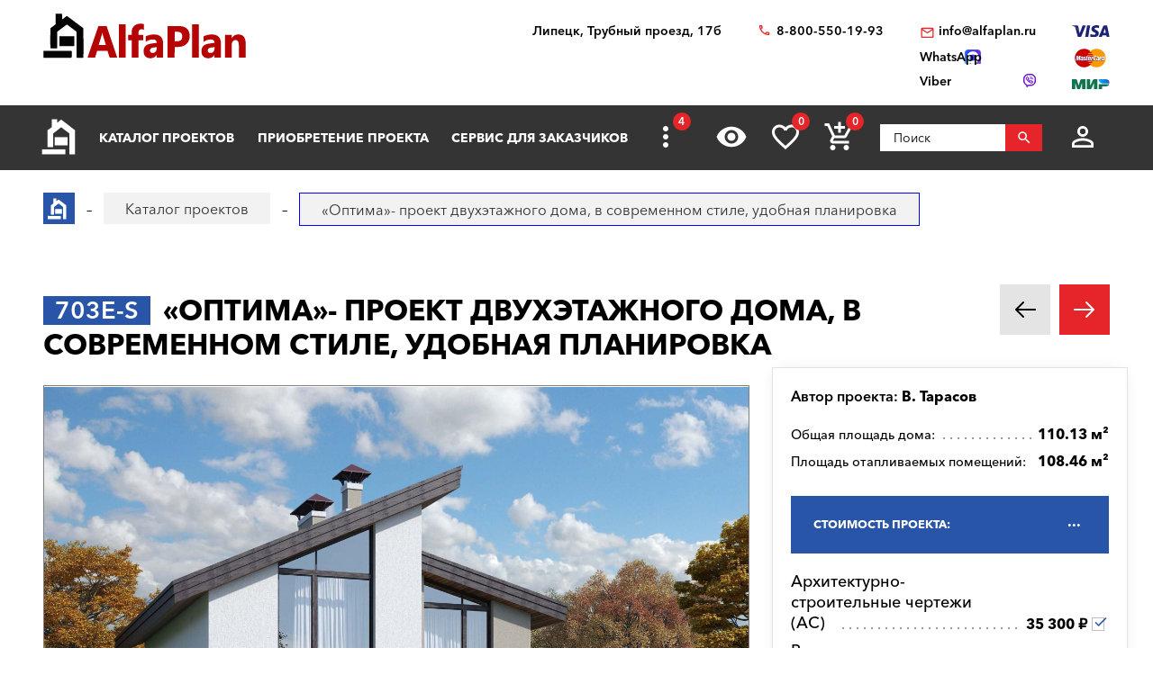

--- FILE ---
content_type: text/html; charset=utf-8
request_url: https://lipezk.alfaplan.ru/catalog/item_264181/
body_size: 21156
content:
<!doctype html>
<html lang="ru">
<head prefix=
    "og: http://ogp.me/ns#
    fb: http://ogp.me/ns/fb#
    product: http://ogp.me/ns/product#">
    <meta charset="UTF-8"/>
    <meta http-equiv="imagetoolbar" content="no"/>

        
                
    <title>703E-S «Оптима»- проект двухэтажного дома, в современном стиле, удобная планировка: цена | Купить готовый проект с фото и планировкой</title>
    <meta name="description" content="703E-S «Оптима»- проект двухэтажного дома, в современном стиле, удобная планировка по выгодной цене в архитектурном бюро «Альфаплан» в Липецке. Опытные специалисты. Широкий выбор готовых проектов. Сделать заказ и получить консультацию вы можете по бесплатному телефону: 88005501993" />

    <!-- Google Tag Manager -->
    <script>(function(w,d,s,l,i){w[l]=w[l]||[];w[l].push({'gtm.start':
                new Date().getTime(),event:'gtm.js'});var f=d.getElementsByTagName(s)[0],
            j=d.createElement(s),dl=l!='dataLayer'?'&l='+l:'';j.async=true;j.src=
            'https://www.googletagmanager.com/gtm.js?id='+i+dl;f.parentNode.insertBefore(j,f);
        })(window,document,'script','dataLayer','GTM-WS5HLKZ');</script>
    <!-- End Google Tag Manager -->

    <meta name="viewport" content="width=device-width, initial-scale=1"/>
    <meta name="pmail-verification" content="ca57c69101bb57fa3d9bc6a37c1d7e15"/>
    <meta name="google-site-verification" content="YmIRLKi2HMpeyJZ1sWrEo4H_pDpcUWx73zHlFXJH8JY" />
    <link rel="canonical" href="https://lipezk.alfaplan.ru/catalog/item_124479/"/>
    
    <link rel="stylesheet" type="text/css" href="/assets/vendor/fancybox/fancybox.css?20240110?1652194704" />
<link rel="stylesheet" type="text/css" href="/assets/vendor/magnificpopup/magnific-popup.css?20240110?1652194704" />
<link rel="stylesheet" type="text/css" href="/assets/styles/style.css?20240110?1652194704" />
<link rel="stylesheet" type="text/css" href="/assets/styles/additional-styles.css?20240110?1652194704" />
    <link rel="stylesheet" media="print" href="/assets/styles/print.css"/>

    
                                        <meta name="robots" content="noindex, nofollow">
                        
    <link rel="shortcut icon" href="/favicon.ico" type="image/x-icon">

    	<meta property="og:site_name" content="АСК «Альфаплан» " />
	<meta property="og:type" content="product" />
	<meta property="og:title" content="«Оптима»- проект двухэтажного дома, в современном стиле, удобная планировка" />
	<meta property="og:url" content="https://lipezk.alfaplan.ru/catalog/item_264181/" />
	<meta property="og:description" content="" />
	<meta property="og:image" content="https://lipezk.alfaplan.ru/upload/shop_1/2/6/4/item_264181/Proekt-doma-Alfaplan_703E-S_01.jpg" />
	<meta property="og:image:width" content="1440" />
	<meta property="og:image:height" content="1080" />
	<meta property="product:price:amount" content="35300.00" />
	<meta property="product:price:currency" content="RUB" />

            <script>
            (function(i,s,o,g,r,a,m){i['GoogleAnalyticsObject']=r;i[r]=i[r]||function(){
                (i[r].q=i[r].q||[]).push(arguments)},i[r].l=1*new Date();a=s.createElement(o),
                m=s.getElementsByTagName(o)[0];a.async=1;a.src=g;m.parentNode.insertBefore(a,m)
            })(window,document,'script','//www.google-analytics.com/analytics.js','ga');

            ga('create', 'UA-47802622-1', 'alfaplan.ru');
            ga('send', 'pageview');
        </script>

        <!-- Facebook Pixel Code -->
<!--        <script>-->
<!--            !function(f,b,e,v,n,t,s)-->
<!--            {if(f.fbq)return;n=f.fbq=function(){n.callMethod?-->
<!--                n.callMethod.apply(n,arguments):n.queue.push(arguments)};-->
<!--                if(!f._fbq)f._fbq=n;n.push=n;n.loaded=!0;n.version='2.0';-->
<!--                n.queue=[];t=b.createElement(e);t.async=!0;-->
<!--                t.src=v;s=b.getElementsByTagName(e)[0];-->
<!--                s.parentNode.insertBefore(t,s)}(window,document,'script',-->
<!--                'https://connect.facebook.net/en_US/fbevents.js');-->
<!---->
<!--            fbq('init', '714551142409483');-->
<!--            fbq('track', 'PageView');-->
<!--        </script>-->
<!--        <noscript>-->
<!--            <img height="1" width="1" src="https://www.facebook.com/tr?id=714551142409483&ev=PageView&noscript=1"/>-->
<!--        </noscript>-->
        <!-- End Facebook Pixel Code -->
    </head>
<body>

<!-- Google Tag Manager (noscript) -->
<noscript><iframe src="https://www.googletagmanager.com/ns.html?id=GTM-WS5HLKZ" height="0" width="0" style="display:none;visibility: hidden"></iframe></noscript>
<!-- End Google Tag Manager (noscript) -->

<header id="header">
    <div class="container wide">
        
    <a href="/" class="logo">
        <img loading="lazy" src="/assets/images/theme/logo.svg" alt="Логотип компанни"/>
    </a>

<div class="info">
    <div class="region geolocation">
        <div class="geolocation__current-region">
            <span class="label">Ваш регион:</span>
            <a data-href="#modal-cities" class="selector modal-trigger">
                Липецк            </a>
        </div>
        <div class="address">
                            Липецк, Трубный проезд, 17б                    </div>
    </div>
    <ul class="contacts">
        <li class="contact phone">
                            <a href="tel:88005501993">
                    8-800-550-19-93                </a>
                            <a href="tel:">
                                    </a>
                    </li>
        <li>
                            <script>//<![CDATA[
function hostcmsEmail(c){return c.replace(/[a-zA-Z]/g, function (c){return String.fromCharCode((c <= "Z" ? 90 : 122) >= (c = c.charCodeAt(0) + 13) ? c : c-26);})}document.write ('<a  href="mailto:' + hostcmsEmail('vasb@nysncyna.eh') + '" class="contact email">' + hostcmsEmail('                    vasb@nysncyna.eh                ') + '</a>');//]]>
</script>
                                        <div class="messengers">
                                            <a rel="nofollow" href="https://api.whatsapp.com/send?phone=79312500595" target="_blank" class="contact whatsapp"><span>WhatsApp</span></a>
                                                                <a rel="nofollow" href="viber://add?number=79312500595" class="contact viber"><span>Viber</span></a>
                                    </div>
                    </li>
    </ul>
    

<div class="payment-systems">
  <img loading="lazy" alt="Логотип платёжной системы «Visa»" src="/assets/images/theme/visa.svg" />
  <img loading="lazy" src="/assets/images/theme/mastercard.svg" alt="Логотип платёжной системы «MasterCard»" />
  <img loading="lazy" src="/assets/images/theme/mir.svg" alt="Логотип платёжной системы «Мир»" />
</div>
</div>    </div>
</header>
<nav id="nav">
    <div class="container wide">
        <a href="/" class="logo"><img src="/assets/images/theme/logo2.svg" alt="Маленький логотип компанни «Альфаплан»"></a>
        <a class="menu-trigger" data-href=".main-menu-wrapper"></a>
        <div class="main-menu-wrapper">
            <ul class="user-menu">
                                                    <li><a data-href="#modal-login" class="icon login modal-trigger">Вход</a></li>
                
                <li><a href="/favorites/" class="icon favorites" title="Избранное">Избранное</a></li>
                <li><a href="/viewed/" class="icon viewed" title="Просмотренное">Просмотренное</a></li>
            </ul>
            <form class="search-form search-form_mobile" action="/search/" method="get">
                <input type="text" name="query" placeholder="Поиск" pattern="\s*(\S\s*){2,}" required="required"/>
                <button type="submit"></button>
            </form>
            

<ul class="main-menu">
  <li>
    <a class="main__logo" href="/">
      <img src="/assets/images/theme/logo-alfa.svg" alt="Маленький логотип компанни" />
    </a>
  </li>
  <li>
    <a href="/catalog/">Каталог проектов</a>
    <ul class="submenu">
      <li>
        <a href="/catalog/proekty-odnoehtazhnyh-domov/">Одноэтажные дома</a>
      </li>
      <li>
        <a href="/catalog/odnoetagnye-s-mansardoy/">Одноэтажные с мансардой</a>
      </li>
      <li>
        <a href="/catalog/dvuhehtazhnye-doma/">Двухэтажные дома</a>
      </li>
      <li>
        <a href="/catalog/proekty-s-foto-realizacii/">"ОДИН-В-ОДИН" - проекты домов с ФОТО</a>
      </li>
      <li>
        <a href="/catalog/doma-iz-gazobetona/">Дома из газобетона</a>
      </li>
      <li>
        <a href="/catalog/kirpichnye-doma/">Кирпичные дома</a>
      </li>
      <li>
        <a href="/catalog/karkasnye-doma/">Каркасные дома</a>
      </li>
      <li>
        <a href="/catalog/stilnye-kottedzhi/">"АльфаСтиль" - современный дизайн домов от Альфаплан</a>
      </li>
      <li>
        <a href="/catalog/v-stile-rajta/">Проекты домов в стиле Райта</a>
      </li>
      <li>
        <a href="/catalog/v-stile-high-tech/">Проекты домов в стиле ХАЙ-ТЕК</a>
      </li>
      <li>
        <a href="/catalog/10807/">С мастер-спальней</a>
      </li>
    </ul>
  </li>
  <li>
    <a href="/payment-and-delivery/">Приобретение проекта</a>
    <ul class="submenu">
      <li>
        <a href="/sample-documentation/">Образец документации</a>
      </li>
      <li>
        <a href="/faq/">Ответы на частые вопросы</a>
      </li>
      <li>
        <a href="/how-to-choose-a-project/">Как выбрать проект</a>
      </li>
    </ul>
  </li>
  <li>
    <a href="/genplan/">Сервис для заказчиков</a>
    <ul class="submenu">
      <li>
        <a href="/making-changes-to-projects/">Корректировка конструкций</a>
      </li>
      <li>
        <a href="/land-planning/">Планировка участка</a>
      </li>
      <li>
        <a href="/individual-design/">Индивидуальное проектирование</a>
      </li>
      <li>
        <a href="/individual-adjustment-of-facades/">Индивидуальная корректировка фасадов</a>
      </li>
      <li>
        <a href="/genplan/fasad-doma/">Фасад дома</a>
      </li>
    </ul>
  </li>
  <li>
    <a href="/cart/">Заказ проекта</a>
    <ul class="submenu">
      <li>
        <a href="/viewed/">Просмотренные</a>
      </li>
      <li>
        <a href="/favorites/">Мои желания</a>
      </li>
    </ul>
  </li>
  <li>
    <a href="/articles/">Строим дом</a>
    <ul class="submenu">
      <li>
        <a href="/blog/">Блог автора проектов Альфаплан, архитектора Владимира Тарасова</a>
      </li>
      <li>
        <a href="/building-technologies-online/">Технологии строительства онлайн</a>
      </li>
      <li>
        <a href="/partners/">Наши партнеры</a>
      </li>
    </ul>
  </li>
  <li>
    <a href="/photos/">Построенные дома</a>
    <ul class="submenu">
      <li>
        <a href="/videos/">Видеогалерея</a>
      </li>
      <li>
        <a href="/catalog/proekty-s-foto-realizacii/">"ОДИН-в-ОДИН": проект с фото</a>
      </li>
    </ul>
  </li>
  <li>
    <a href="/about/">О нас</a>
    <ul class="submenu">
      <li>
        <a href="/contacts/">Контакты</a>
      </li>
      <li>
        <a href="/collaboration/">Сотрудничество</a>
      </li>
      <li>
        <a href="/vacancies/">Вакансии</a>
      </li>
    </ul>
  </li>
</ul>
            <div class="menu-extra">
                <a class="hidden-links-trigger hidden"><span class="count"></span></a>
                <ul class="submenu hidden-links"></ul>
            </div>
            <form class="search-form" action="/search/" method="get">
                <input type="text" name="query" placeholder="Поиск" pattern="\s*(\S\s*){1,}" required="required"/>
                <button type="submit"></button>
            </form>
        </div>
        <ul class="user-actions">
            

<li>
  <a title="Просмотренное" href="/viewed/" class="icon viewed"></a>
</li>
<li>
  <a title="Избранное" href="/favorites/" class="icon favorites">
    <span class="count">0</span>
  </a>
</li>


<li class="mobile-visible">
  <a title="Корзина" href="/cart/" class="icon cart">
    <span class="count">0</span>
  </a>
  <ul class="submenu">
    <li>
      <a>
								Ничего нет
							</a>
    </li>
  </ul>
</li>

            <li>
                <form class="search-form" action="/search/" method="get">
                    <input type="text" name="query" placeholder="Поиск" pattern="\s*(\S\s*){1,}" required="required"/>
                    <button></button>
                </form>
            </li>
            <li>
                
                                    <a data-href="#modal-login" class="icon login modal-trigger"></a>
                                <ul class="submenu">
                                            <li><a href="/users/login/">Вход</a></li>
                        <li><a href="/users/registration/">Регистрация</a></li>
                        <li><a href="/users/restore-password/">Восстановление пароля</a></li>
                                    </ul>
            </li>
        </ul>
        <ul class="contacts">
            <li><a class="phone" href="tel:88005501993"></a></li>
            <li><a rel="nofollow" class="whatsapp" href="https://api.whatsapp.com/send?phone=+79312500595" target="_blank"></a></li>
        </ul>
    </div>
</nav>

<div itemscope="itemscope" itemtype="http://schema.org/Product">


<div id="breadcrumbs">
  <div class="container wide">
    <ul itemscope="itemscope" itemtype="https://schema.org/BreadcrumbList" class="breadcrumbs">
      <li itemprop="itemListElement" itemscope="itemscope" itemtype="https://schema.org/ListItem">
        <a itemprop="item" href="/" class="home">
          <span itemprop="name">Главная страница сайта АДС «Альфаплан»</span>
          <meta itemprop="position" content="1" />
        </a>
      </li>
      <li itemprop="itemListElement" itemscope="itemscope" itemtype="https://schema.org/ListItem">
        <a itemprop="item" href="/catalog/">
          <span itemprop="name">Каталог проектов</span>
          <meta itemprop="position" content="2" />
        </a>
      </li>
      <li itemprop="itemListElement" itemscope="itemscope" itemtype="https://schema.org/ListItem">
        <span itemprop="name">«Оптима»- проект двухэтажного дома, в современном стиле, удобная планировка</span>
        <meta itemprop="position" content="3" />
      </li>
    </ul>
    <a data-href="#showcase" class="showcase-trigger" style="display:none;">Включить слайдшоу</a>
  </div>
</div>

    <div class="overflow-hidden">
        <div class="container wide">
            <div class="banners" data-banners-group="5"></div>
        </div>
    </div>


<div xmlns:str="http://exslt.org/strings" class="project">
  <meta itemprop="sku" content="264181" />
  <link itemprop="image" href="/upload/shop_1/2/6/4/item_264181/Proekt-doma-Alfaplan_703E-S_01.jpg" />
  <link itemprop="image" href="/upload/shop_1/2/6/4/item_264181/Proekt-doma-Alfaplan_703E-S_02.jpg" />
  <link itemprop="image" href="/upload/shop_1/2/6/4/item_264181/Proekt-doma-Alfaplan_703E-S-plan_01.jpg" />
  <link itemprop="image" href="/upload/shop_1/2/6/4/item_264181/Proekt-doma-Alfaplan_703E-S-plan_02.jpg" />
  <link itemprop="image" href="/upload/shop_1/2/6/4/item_264181/Proekt-doma-Alfaplan_703E-S-plan_03.jpg" />
  <link itemprop="image" href="/upload/shop_1/2/6/4/item_264181/Proekt-doma-Alfaplan_703E-S-fas_01.jpg" />
  <link itemprop="image" href="/upload/shop_1/2/6/4/item_264181/Proekt-doma-Alfaplan_703E-S-fas_02.jpg" />
  <link itemprop="image" href="/upload/shop_1/2/6/4/item_264181/Proekt-doma-Alfaplan_703E-S-fas_03.jpg" />
  <link itemprop="image" href="/upload/shop_1/2/6/4/item_264181/Proekt-doma-Alfaplan_703E-S-fas_04.jpg" />
  <div class="container wide">
    <div class="header">
      <h1><span class="project-mark">703E-S</span> <strong itemprop="name">«Оптима»- проект двухэтажного дома, в современном стиле, удобная планировка</strong></h1>
      <div class="projects-nav alt-nav">
        <a href="/catalog/item_264180/" class="prev owl-prev"></a>
        <a href="/catalog/item_264182/" class="next owl-next"></a>
      </div>
    </div>
    <div class="main">
      <div class="images">
        <div class="gallery slider owl-carousel">
          <div class="item">
            <div class="project-preview">
              <div class="cover">
                <a class="gallery__item" href="/upload/shop_1/2/6/4/item_264181/Proekt-doma-Alfaplan_703E-S_01.jpg">
                  <img alt="«Оптима»- проект двухэтажного дома, в современном стиле, удобная планировка - основное изображение" src="/upload/shop_1/2/6/4/item_264181/Proekt-doma-Alfaplan_703E-S_01.jpg" />
                </a>
                <a href="/catalog/item_124479/" class="related">К прямому варианту</a>
              </div>
            </div>
          </div>
          <div class="item">
            <div class="project-preview">
              <div class="cover">
                <a href="/upload/shop_1/2/6/4/item_264181/Proekt-doma-Alfaplan_703E-S-plan_01.jpg" class="gallery__item">
                  <img src="/upload/shop_1/2/6/4/item_264181/Proekt-doma-Alfaplan_703E-S-plan_01.jpg" alt="«Оптима»- проект двухэтажного дома, в современном стиле, удобная планировка - план дома" />
                </a>
              </div>
            </div>
          </div>
          <div class="item">
            <div class="project-preview">
              <div class="cover">
                <a href="/upload/shop_1/2/6/4/item_264181/Proekt-doma-Alfaplan_703E-S-plan_02.jpg" class="gallery__item">
                  <img src="/upload/shop_1/2/6/4/item_264181/Proekt-doma-Alfaplan_703E-S-plan_02.jpg" alt="«Оптима»- проект двухэтажного дома, в современном стиле, удобная планировка - план дома" />
                </a>
              </div>
            </div>
          </div>
          <div class="item">
            <div class="project-preview">
              <div class="cover">
                <a href="/upload/shop_1/2/6/4/item_264181/Proekt-doma-Alfaplan_703E-S-plan_03.jpg" class="gallery__item">
                  <img src="/upload/shop_1/2/6/4/item_264181/Proekt-doma-Alfaplan_703E-S-plan_03.jpg" alt="«Оптима»- проект двухэтажного дома, в современном стиле, удобная планировка - план дома" />
                </a>
              </div>
            </div>
          </div>
          <div class="item">
            <div class="project-preview">
              <div class="cover">
                <a href="/upload/shop_1/2/6/4/item_264181/Proekt-doma-Alfaplan_703E-S_02.jpg" class="gallery__item">
                  <img src="/upload/shop_1/2/6/4/item_264181/Proekt-doma-Alfaplan_703E-S_02.jpg" alt="«Оптима»- проект двухэтажного дома, в современном стиле, удобная планировка - дизайн дома №1" />
                </a>
              </div>
            </div>
          </div>
          <div class="item">
            <div class="project-preview">
              <div class="cover">
                <a href="/upload/shop_1/2/6/4/item_264181/Proekt-doma-Alfaplan_703E-S-fas_01.jpg" class="gallery__item">
                  <img src="/upload/shop_1/2/6/4/item_264181/Proekt-doma-Alfaplan_703E-S-fas_01.jpg" alt="«Оптима»- проект двухэтажного дома, в современном стиле, удобная планировка - фасад дома" />
                </a>
              </div>
            </div>
          </div>
          <div class="item">
            <div class="project-preview">
              <div class="cover">
                <a href="/upload/shop_1/2/6/4/item_264181/Proekt-doma-Alfaplan_703E-S-fas_02.jpg" class="gallery__item">
                  <img src="/upload/shop_1/2/6/4/item_264181/Proekt-doma-Alfaplan_703E-S-fas_02.jpg" alt="«Оптима»- проект двухэтажного дома, в современном стиле, удобная планировка - фасад дома" />
                </a>
              </div>
            </div>
          </div>
          <div class="item">
            <div class="project-preview">
              <div class="cover">
                <a href="/upload/shop_1/2/6/4/item_264181/Proekt-doma-Alfaplan_703E-S-fas_03.jpg" class="gallery__item">
                  <img src="/upload/shop_1/2/6/4/item_264181/Proekt-doma-Alfaplan_703E-S-fas_03.jpg" alt="«Оптима»- проект двухэтажного дома, в современном стиле, удобная планировка - фасад дома" />
                </a>
              </div>
            </div>
          </div>
          <div class="item">
            <div class="project-preview">
              <div class="cover">
                <a href="/upload/shop_1/2/6/4/item_264181/Proekt-doma-Alfaplan_703E-S-fas_04.jpg" class="gallery__item">
                  <img src="/upload/shop_1/2/6/4/item_264181/Proekt-doma-Alfaplan_703E-S-fas_04.jpg" alt="«Оптима»- проект двухэтажного дома, в современном стиле, удобная планировка - фасад дома" />
                </a>
              </div>
            </div>
          </div>
        </div>
        <div class="pagination slider owl-carousel transparent-nav">
          <div class="pagination__thumbnail">
            <img alt="«Оптима»- проект двухэтажного дома, в современном стиле, удобная планировка" src="/upload/shop_1/2/6/4/item_264181/small_Proekt-doma-Alfaplan_703E-S_01.jpg" />
          </div>
          <div class="pagination__thumbnail">
            <img src="/upload/shop_1/2/6/4/item_264181/small_Proekt-doma-Alfaplan_703E-S-plan_01.jpg" alt="«Оптима»- проект двухэтажного дома, в современном стиле, удобная планировка - превью план дома" />
          </div>
          <div class="pagination__thumbnail">
            <img src="/upload/shop_1/2/6/4/item_264181/small_Proekt-doma-Alfaplan_703E-S-plan_02.jpg" alt="«Оптима»- проект двухэтажного дома, в современном стиле, удобная планировка - превью план дома" />
          </div>
          <div class="pagination__thumbnail">
            <img src="/upload/shop_1/2/6/4/item_264181/small_Proekt-doma-Alfaplan_703E-S-plan_03.jpg" alt="«Оптима»- проект двухэтажного дома, в современном стиле, удобная планировка - превью план дома" />
          </div>
          <div class="pagination__thumbnail">
            <img src="/upload/shop_1/2/6/4/item_264181/small_Proekt-doma-Alfaplan_703E-S_02.jpg" alt="«Оптима»- проект двухэтажного дома, в современном стиле, удобная планировка - превью дополнительного изображения №1" />
          </div>
          <div class="pagination__thumbnail">
            <img src="/upload/shop_1/2/6/4/item_264181/small_Proekt-doma-Alfaplan_703E-S-fas_01.jpg" alt="«Оптима»- проект двухэтажного дома, в современном стиле, удобная планировка - превью фасада дома" />
          </div>
          <div class="pagination__thumbnail">
            <img src="/upload/shop_1/2/6/4/item_264181/small_Proekt-doma-Alfaplan_703E-S-fas_02.jpg" alt="«Оптима»- проект двухэтажного дома, в современном стиле, удобная планировка - превью фасада дома" />
          </div>
          <div class="pagination__thumbnail">
            <img src="/upload/shop_1/2/6/4/item_264181/small_Proekt-doma-Alfaplan_703E-S-fas_03.jpg" alt="«Оптима»- проект двухэтажного дома, в современном стиле, удобная планировка - превью фасада дома" />
          </div>
          <div class="pagination__thumbnail">
            <img src="/upload/shop_1/2/6/4/item_264181/small_Proekt-doma-Alfaplan_703E-S-fas_04.jpg" alt="«Оптима»- проект двухэтажного дома, в современном стиле, удобная планировка - превью фасада дома" />
          </div>
        </div>
      </div>
      <ul class="project-menu">
        <li>
          <a href="/payment-and-delivery/" target="_blank" class="docs">Оплата и доставка</a>
        </li>
        <li>
          <a href="/sample-documentation/" target="_blank" class="docs">Образец документации</a>
        </li>
        <li>
          <a href="/faq/" target="_blank" class="faq">Вопрос-ответ</a>
        </li>
        <li>
          <a class="comments" href="#comments">Комментарии (<span>0</span>)</a>
        </li>
      </ul>
    </div>
    <div class="panel">
      <div class="panel__inner"><div class="top"><div itemprop="brand" itemscope="itemscope" itemtype="http://schema.org/Brand" class="author">
									Автор проекта: <span itemprop="name">В. Тарасов</span></div></div><ul class="params toc"><li><span prop-id="3464" item-id="264181" i-id="264181">Общая площадь дома:</span><span>110.13 м²</span></li><li><span prop-id="3463" item-id="264181" i-id="264181">Площадь отапливаемых помещений:</span><span>108.46 м²</span></li></ul><div class="options-wrapper"><a class="options-trigger options-trigger__active"><span>Стоимость проекта:</span></a><ul itemprop="offers" itemscope="itemscope" itemtype="http://schema.org/Offer" class="project-options toc"><meta itemprop="price" content="35300.00" /><meta itemprop="priceCurrency" content="RUB" /><link itemprop="availability" href="http://schema.org/InStock" /><li data-shop-item-id="800185" class="active"><span><span>Архитектурно-строительные чертежи (АС)   
				</span></span><span>35 300 ₽</span></li><li data-shop-item-id="800188"><span><span>Внутренние инженерные системы (ИС) отопление, водопровод, канализация, электрооборудование   
				</span></span><span>10 300 ₽</span></li><li data-shop-item-id="800186"><span><span>Строительный паспорт проекта   
				</span></span><span>3 500 ₽</span></li><li data-shop-item-id="800189"><span><span>Разбивочный план вашего участка   
				</span></span><span>6 000 ₽</span></li><li data-shop-item-id="800187"><span><span>Дополнительная копия проекта   
				</span></span><span>4 000 ₽</span></li><li data-shop-item-id="800190"><span><span>При покупке проекта дома можно выбрать три бесплатных  опции (проекта), <a href="/catalog/besplatno/" target="_blank">посмотреть проекты</a>)   
				</span></span><span>1 ₽</span></li><li data-shop-item-id="800191"><span><span>Доставка по России бесплатно, в страны СНГ   
				</span></span><span>
						По дог.
					</span></li></ul></div>

<div class="options-wrapper"><a class="options-trigger"><span>Стоимость, дополнительные опции только для проектов Тарасова В.А.:
				</span></a><ul class="project-options toc"><li data-shop-item-id="291141"><span><span>Электронная копия в формате PDF    
				</span></span><span>5 000 ₽</span></li><li data-shop-item-id="231401"><span><span><a target="_blank" href="/genplan/">Корректировка</a> Паспорта проекта<br/>(в зависимости от пожеланий)   
				</span></span><span>
						По дог.
					</span></li><li data-shop-item-id="267569"><span><span><a target="_blank" href="/making-changes-to-projects/">Корректировка</a> конструкций дома<br/>(в зависимости от пожеланий)   
				</span></span><span>
						По дог.
					</span></li><li data-shop-item-id="231402"><span><span>Разработать установку скрытых алюминиевых роллет (опция, отдельный альбом)   
				</span></span><span>1 ₽</span></li></ul></div>
<a href="/cart/?action=add&amp;shop-item-id=264181" data-shop-item-id="264181" class="button icon order control control_add-to-cart">Заказать проект</a><a data-shop-item-id="264181" class="button icon control add-to-favorites">Положить в мои желания</a><div class="alt-actions clearfix"><a data-href="#project-purchase">Купить в один клик</a><a data-href="#project-consultation">Задать вопрос по проекту</a></div><form method="post" action="/cart/" class="project-form onestep-order" id="project-purchase"><input name="author" type="text" value="" style="display: none;" /><input name="action" value="onestep-order" type="hidden" /><input name="shop-item-id" value="264181" type="hidden" /><input placeholder="Ваше имя*" name="name" type="text" required="*" /><input placeholder="Ваш телефон*" name="phone" type="tel" required="*" /><button type="submit">Отправить заказ</button></form><form method="post" action="/sys/form/question-about-project/" class="project-form" id="project-consultation"><input name="author" type="text" value="" style="display: none;" /><input name="name" placeholder="Ваше имя" type="text" /><input name="email" placeholder="Ваш E-mail*" type="email" required="required" /><input name="phone" placeholder="Ваш телефон" type="tel" /><input name="city" placeholder="Город*" type="text" required="required" /><textarea name="question" placeholder="Текст сообщения"></textarea><input name="project_name" value="Вопрос по проекту 703E-S (ID = 264181)" type="hidden" /><label class="attachment"><span>Прикрепить файл</span><input type="file" name="attachment" multiple="multiple" /></label><div class="agreement checkbox"><input type="checkbox" name="agreement" id="pp-agreement-4" value="ok" checked="checked" /><label for="pp-agreement-4">Я согласен с условиями <a target="_blank" href="/privacy-policy/">обработки персональных данных*</a></label></div><button type="submit">Отправить вопрос</button><div class="succes-message">Спасибо за обращение к нам, в ближайшее время мы вам ответим</div></form><div class="share"><div class="label">Поделиться:</div><ul class="social-networks full-width"><li><a href="https://zen.yandex.ru/proekty_domov" class="zen narrow" target="_blank"></a></li><li><a href="" onclick="window.open('https://www.facebook.com/sharer.php?src=sp&amp;u='+ window.location.href +'')" class="facebook narrow" target="_blank"></a></li><li><a href="" class="pinterest narrow" target="_blank"></a></li><li><a href="" onclick="window.open('https://twitter.com/intent/tweet?url='+ window.location.href +'')" class="twitter" target="_blank"></a></li><li><a href="" onClick="window.open('https://telegram.me/share/url?url='+ window.location.href +'','sharer','status=0,toolbar=0,width=650,height=500');" class="telegram" target="_blank"></a></li><li><a href="" onclick="window.open('https://vk.com/share.php?url='+ window.location.href +'')" class="vk" target="_blank"></a></li><li><a href="" onclick="window.open('https://connect.ok.ru/offer?url='+ window.location.href +'')" class="odnoklassniki narrow" target="_blank"></a></li><li><a href="viber://forward?text=http://alfaplan.ru/ %D0%AF %D0%BF%D0%BE%D0%BA%D1%83%D0%BF%D0%B0%D1%8E %D0%BF%D1%80%D0%BE%D0%B5%D0%BA%D1%82%D1%8B %D1%82%D1%83%D1%82" class="viber" target="_blank"></a></li><li><a href="" onclick="window.open('https://api.whatsapp.com/send/?phone&amp;text=%D0%AF+%D0%BF%D0%BE%D0%BA%D1%83%D0%BF%D0%B0%D1%8E+%D1%8D%D1%82%D0%BE%D1%82+%D0%BF%D1%80%D0%BE%D0%B5%D0%BA%D1%82+'+ window.location.href +'')" class="whatsapp" target="_blank"></a></li></ul></div></div>
    </div>
    <ul class="project-layouts project-plans project-plans__cnt-projects_3 clearfix">
      <li>
        <a href="/upload/shop_1/2/6/4/item_264181/Proekt-doma-Alfaplan_703E-S-plan_01.jpg" data-lightbox="gallery_plans">
          <img src="/upload/shop_1/2/6/4/item_264181/Proekt-doma-Alfaplan_703E-S-plan_01.jpg" alt="«Оптима»- проект двухэтажного дома, в современном стиле, удобная планировка - план дома" />
        </a>
      </li>
      <li>
        <a href="/upload/shop_1/2/6/4/item_264181/Proekt-doma-Alfaplan_703E-S-plan_02.jpg" data-lightbox="gallery_plans">
          <img src="/upload/shop_1/2/6/4/item_264181/Proekt-doma-Alfaplan_703E-S-plan_02.jpg" alt="«Оптима»- проект двухэтажного дома, в современном стиле, удобная планировка - план дома" />
        </a>
      </li>
      <li>
        <a href="/upload/shop_1/2/6/4/item_264181/Proekt-doma-Alfaplan_703E-S-plan_03.jpg" data-lightbox="gallery_plans">
          <img src="/upload/shop_1/2/6/4/item_264181/Proekt-doma-Alfaplan_703E-S-plan_03.jpg" alt="«Оптима»- проект двухэтажного дома, в современном стиле, удобная планировка - план дома" />
        </a>
      </li>
    </ul>
  </div>
</div>
<div class="container wide tech-data" style="border:0;"><p><span style="color: #e03e2d;"><strong><a href="https://www.alfaplan.ru/photos/" style="color: #e03e2d;">Строить легче</a> с проектом от&nbsp; "АЛЬФАПЛАН"!</strong></span></p>
<p>Архитектурные проекты домов и <a href="https://www.alfaplan.ru/sample-documentation/">подробные строительные чертежи. </a></p>
<p>Готовые проекты: 1. не предназначены для строительства в <strong>СЕЙСМИЧЕСКИ АКТИВНЫХ РАЙОНАХ</strong>, а фундаменты -&nbsp;в условиях&nbsp;<strong>ВЕЧНОЙ МЕРЗЛОТЫ</strong>, 2. проекты домов требуют <a href="https://www.alfaplan.ru/sample-documentation/"><strong>Привязки</strong> к конкретному участку строительства (внизу страницы).</a></p>
<p>.</p></div>
<section class="page-section detailed-info">
  <div class="container wide">
    <div class="tech-data">
      <div class="table-wrapper">
        <table class="tech-data__table_space-planning">
          <tr itemprop="additionalProperty" data-property-id="3464" itemscope="itemscope" itemtype="https://schema.org/PropertyValue">
            <th itemprop="name">Общая площадь дома</th>
            <td itemprop="value">110.13 м²</td>
          </tr>
        </table>
      </div>
      <h2 class="header">«Оптима»- проект двухэтажного дома, в современном стиле, удобная планировка - технические характеристики</h2>
      <table class="tech-data__table_details">
        <tr itemprop="additionalProperty" data-property-id="3440" itemscope="itemscope" itemtype="https://schema.org/PropertyValue">
          <th itemprop="name">Тип фундамента</th>
          <td itemprop="value">монолитная ж/б плита </td>
          <td></td>
        </tr>
        <tr itemprop="additionalProperty" data-property-id="3442" itemscope="itemscope" itemtype="https://schema.org/PropertyValue">
          <th itemprop="name">Тип наружных стен</th>
          <td itemprop="value">кирпич/газо(пено)бетонные блоки </td>
          <td></td>
        </tr>
        <tr itemprop="additionalProperty" data-property-id="3444" itemscope="itemscope" itemtype="https://schema.org/PropertyValue">
          <th itemprop="name">Тип внутренних несущих стен</th>
          <td itemprop="value">кирпич </td>
          <td></td>
        </tr>
        <tr itemprop="additionalProperty" data-property-id="3446" itemscope="itemscope" itemtype="https://schema.org/PropertyValue">
          <th itemprop="name">Тип перекрытий</th>
          <td itemprop="value">монолитная ж/б плита над 1-ым эт, по деревянным балкам над 2-ым </td>
          <td></td>
        </tr>
        <tr itemprop="additionalProperty" data-property-id="4724" itemscope="itemscope" itemtype="https://schema.org/PropertyValue">
          <th itemprop="name">Тип кровли</th>
          <td itemprop="value">натуральная черепица/битумная черепица </td>
          <td></td>
        </tr>
        <tr itemprop="additionalProperty" data-property-id="3450" itemscope="itemscope" itemtype="https://schema.org/PropertyValue">
          <th itemprop="name">Наружная отделка стен</th>
          <td itemprop="value">декоративная штукатурка, деревянная/искусственная вагонка </td>
          <td></td>
        </tr>
        <tr itemprop="additionalProperty" data-property-id="3452" itemscope="itemscope" itemtype="https://schema.org/PropertyValue">
          <th itemprop="name">Наружная отделка цоколя</th>
          <td itemprop="value">облицовочный камень </td>
          <td></td>
        </tr>
        <tr itemprop="additionalProperty" data-property-id="3457" itemscope="itemscope" itemtype="https://schema.org/PropertyValue">
          <th itemprop="name">Гараж</th>
          <td itemprop="value">Без гаража </td>
          <td></td>
        </tr>
        <tr itemprop="additionalProperty" data-property-id="3491" itemscope="itemscope" itemtype="https://schema.org/PropertyValue">
          <th itemprop="name">Ширина</th>
          <td itemprop="value">8 м</td>
          <td></td>
        </tr>
        <tr itemprop="additionalProperty" data-property-id="3492" itemscope="itemscope" itemtype="https://schema.org/PropertyValue">
          <th itemprop="name">Длина</th>
          <td itemprop="value">10 м</td>
          <td></td>
        </tr>
        <tr itemprop="additionalProperty" data-property-id="3487" itemscope="itemscope" itemtype="https://schema.org/PropertyValue">
          <th itemprop="name">Мощность котла</th>
          <td itemprop="value">с бойлером горячей воды </td>
          <td>35 кВт</td>
        </tr>
        <tr itemprop="additionalProperty" data-property-id="3489" itemscope="itemscope" itemtype="https://schema.org/PropertyValue">
          <th itemprop="name">Расчётная электрическая нагрузка</th>
          <td itemprop="value">с учетом электроплиты </td>
          <td>14.4 кВт</td>
        </tr>
        <tr itemprop="additionalProperty" data-property-id="3453" itemscope="itemscope" itemtype="https://schema.org/PropertyValue">
          <th itemprop="name">Утеплитель</th>
          <td itemprop="value">минеральная вата </td>
          <td></td>
        </tr>
        <tr itemprop="additionalProperty" data-property-id="3754" itemscope="itemscope" itemtype="https://schema.org/PropertyValue">
          <th itemprop="name">Материал окон</th>
          <td itemprop="value">из ПВХ профилей/Защитные роллеты ALUTECH (реклама: ООО "Алютех-М") </td>
          <td></td>
        </tr>
      </table>
    </div>
  </div>
</section>
<section class="page-section detailed-info">
  <div class="container wide">
    <h2 class="section-header">Варианты проекта</h2>
    <div class="projects slider grid grid-3 owl-carousel bottom-controls">
      <div class="project-preview" data-shop-item-id="87614">
        <div class="cover">
          <a href="/catalog/item_66831/" target="_blank">
            <img loading="lazy" src="/upload/shop_1/8/7/6/item_87614/small_Proekt-doma-Alfaplan_703A_01.jpg" alt="Превью проекта ««Оптима»- проект двухэтажного дома, в современном стиле, удобный план»" />
          </a>
          <a href="/catalog/item_66831/" target="_blank" class="more button white">Подробнее</a>
          <a class="bookmark" data-shop-item-id="87614"></a>
        </div>
        <div class="description">
          <div class="main">
            <a href="/catalog/item_66831/" class="title" target="_blank">«Оптима»- проект двухэтажного дома, в современном стиле, удобный план</a>
            <ul class="project-features">
              <li class="bedrooms" title="Количество спален">3</li>
              <li class="bathrooms" title="Количество ванных комнат">2</li>
              <li class="empty">
                <noindex>.</noindex>
              </li>
            </ul>
          </div>
          <ul class="project-params">
            <li>
              <div class="project-area">
                <span>Площадь</span>
                <div>114.06 м²</div>
              </div>
            </li>
            <li>
              <div class="project-mark" title="&#10;&#9;&#9;&#9;Артикул: 703A">703A</div>
            </li>
          </ul>
        </div>
      </div>
      <div class="project-preview" data-shop-item-id="85348">
        <div class="cover">
          <a href="/catalog/item_4660/" target="_blank">
            <img loading="lazy" src="/upload/shop_1/8/5/3/item_85348/small_Proekt-doma-Alfaplan_403A_01.jpg" alt="Превью проекта «Проект двухэтажного дома из кирпича «Серебро», с террасой,  для небольшой семьи»" />
          </a>
          <ul class="tags">
            <li style="background: linear-gradient(45deg, #b60000 30%, #c10000 70%) !important; border-color: #c10000 !important;;">Один в Один!</li>
            <li style="background: linear-gradient(45deg, #3b5977 30%, #3e5d7c 70%) !important; border-color: #3e5d7c !important;;">Модный стиль</li>
          </ul>
          <a href="/catalog/item_4660/" target="_blank" class="more button white">Подробнее</a>
          <a class="bookmark" data-shop-item-id="85348"></a>
        </div>
        <div class="description">
          <div class="main">
            <a href="/catalog/item_4660/" class="title" target="_blank">Проект двухэтажного дома из кирпича «Серебро», с террасой,  для небольшой семьи</a>
            <ul class="project-features">
              <li class="bedrooms" title="Количество спален">3</li>
              <li class="bathrooms" title="Количество ванных комнат">2</li>
              <li class="empty">
                <noindex>.</noindex>
              </li>
            </ul>
          </div>
          <ul class="project-params">
            <li>
              <div class="project-area">
                <span>Площадь</span>
                <div>114.54 м²</div>
              </div>
            </li>
            <li>
              <div class="project-mark" title="&#10;&#9;&#9;&#9;Артикул: 403A">403A</div>
            </li>
          </ul>
        </div>
      </div>
      <div class="project-preview" data-shop-item-id="87599">
        <div class="cover">
          <a href="/catalog/item_102413/" target="_blank">
            <img loading="lazy" src="/upload/shop_1/8/7/5/item_87599/small_Proekt-doma-Alfaplan_903A_01.jpg" alt="Превью проекта ««Оптима»- проект современного дома с мансардой, из кирпичей или газобетона»" />
          </a>
          <ul class="tags">
            <li style="background: linear-gradient(45deg, #3b5977 30%, #3e5d7c 70%) !important; border-color: #3e5d7c !important;;">Модный стиль</li>
          </ul>
          <a href="/catalog/item_102413/" target="_blank" class="more button white">Подробнее</a>
          <a class="bookmark" data-shop-item-id="87599"></a>
        </div>
        <div class="description">
          <div class="main">
            <a href="/catalog/item_102413/" class="title" target="_blank">«Оптима»- проект современного дома с мансардой, из кирпичей или газобетона</a>
            <ul class="project-features">
              <li class="bedrooms" title="Количество спален">3</li>
              <li class="bathrooms" title="Количество ванных комнат">1</li>
              <li class="empty">
                <noindex>.</noindex>
              </li>
            </ul>
          </div>
          <ul class="project-params">
            <li>
              <div class="project-area">
                <span>Площадь</span>
                <div>114.28 м²</div>
              </div>
            </li>
            <li>
              <div class="project-mark" title="&#10;&#9;&#9;&#9;Артикул: 903A">903A</div>
            </li>
          </ul>
        </div>
      </div>
      <div class="project-preview" data-shop-item-id="87676">
        <div class="cover">
          <a href="/catalog/item_66839/" target="_blank">
            <img loading="lazy" src="/upload/shop_1/8/7/6/item_87676/small_Proekt-doma-Alfaplan_703B_01.jpg" alt="Превью проекта ««Оптима»- проект двухэтажного дома, в современном стиле, с  навесом на 1 авто, удобный план»" />
          </a>
          <a href="/catalog/item_66839/" target="_blank" class="more button white">Подробнее</a>
          <a class="bookmark" data-shop-item-id="87676"></a>
        </div>
        <div class="description">
          <div class="main">
            <a href="/catalog/item_66839/" class="title" target="_blank">«Оптима»- проект двухэтажного дома, в современном стиле, с  навесом на 1 авто, удобный план</a>
            <ul class="project-features">
              <li class="bedrooms" title="Количество спален">3</li>
              <li class="bathrooms" title="Количество ванных комнат">2</li>
              <li class="garages" title="Гараж">1</li>
              <li class="empty">
                <noindex>.</noindex>
              </li>
            </ul>
          </div>
          <ul class="project-params">
            <li>
              <div class="project-area">
                <span>Площадь</span>
                <div>111.07 м²</div>
              </div>
            </li>
            <li>
              <div class="project-mark" title="&#10;&#9;&#9;&#9;Артикул: 703B">703B</div>
            </li>
          </ul>
        </div>
      </div>
      <div class="project-preview" data-shop-item-id="88386">
        <div class="cover">
          <a href="/catalog/item_7533/" target="_blank">
            <img loading="lazy" src="/upload/shop_1/8/8/3/item_88386/small_Proekt-doma-Alfaplan_603A_01.jpg" alt="Превью проекта ««Оптима» - проект красивого дома с мансардой, с эркером и с террасой»" />
          </a>
          <a href="/catalog/item_7533/" target="_blank" class="more button white">Подробнее</a>
          <a class="bookmark" data-shop-item-id="88386"></a>
        </div>
        <div class="description">
          <div class="main">
            <a href="/catalog/item_7533/" class="title" target="_blank">«Оптима» - проект красивого дома с мансардой, с эркером и с террасой</a>
            <ul class="project-features">
              <li class="bedrooms" title="Количество спален">3</li>
              <li class="bathrooms" title="Количество ванных комнат">1</li>
              <li class="empty">
                <noindex>.</noindex>
              </li>
            </ul>
          </div>
          <ul class="project-params">
            <li>
              <div class="project-area">
                <span>Площадь</span>
                <div>125.47 м²</div>
              </div>
            </li>
            <li>
              <div class="project-mark" title="&#10;&#9;&#9;&#9;Артикул: 603A">603A</div>
            </li>
          </ul>
        </div>
      </div>
    </div>
  </div>
</section>
<div xmlns:str="http://exslt.org/strings" class="page-section project-description">
  <div class="container wide">
    <h2 class="header">Описание проекта</h2>
    <div itemprop="description" class="expanded-text" data-open-text="(нажмите, чтобы развернуть описание)" data-close-text="(нажмите, чтобы свернуть описание)" data-collapsed-height="150">«Оптима»- проект двухэтажного дома, в современном стиле, удобная планировка</div>
  </div>
</div>


<section class="page-section section-promos">
  <div class="container wide">
    <div class="note article-content text-center">
      <p><h3 style="box-sizing: inherit; font-size: 1.2rem; line-height: 1.3; text-transform: none; margin: 1.5em 0px 1em; font-weight: 600; color: #000000; font-family: 'Avenir Next Cyr', Arial, Helvetica, sans-serif; font-style: normal; font-variant-ligatures: normal; font-variant-caps: normal; letter-spacing: normal; text-align: center; text-indent: 0px; word-spacing: 0px; -webkit-text-stroke-width: 0px; white-space: normal; background-color: #ffffff; text-decoration-thickness: initial; text-decoration-style: initial; text-decoration-color: initial;"><span style="box-sizing: inherit; color: #e03e2d;">ПОСТОЯННЫЕ АКЦИИ, <a href="https://www.alfaplan.ru/payment-and-delivery/">читать п</a></span><span style="color: #e03e2d;"><a href="https://www.alfaplan.ru/payment-and-delivery/">одробней</a><br /></span></h3></p>
    </div>
    <ul class="collections promos">
      <li>
        <div class="cover">
          <a href="/catalog/malenkie-bani-i-garazhi/">
            <img loading="lazy" src="/upload/information_system_34/6/3/7/item_637/item_637.jpg" alt="Изображение для акции «Скидки на бани, гаражи, беседки»" />
            <div class="description"><!--div class="promo-offer">Скидки 40%</div>
<p>на проект БАНИ, ГАРАЖИ, БЕСЕДКИ при покупке вместе с ПРОЕКТОМ ДОМА</p--><a href="/catalog/malenkie-bani-i-garazhi/" class="more button white" target="_blank">Подробнее</a></div>
          </a>
        </div>
      </li>
      <li>
        <div class="cover">
          <a href="/catalog/besplatno/">
            <img loading="lazy" src="/upload/information_system_34/6/3/6/item_636/item_636.jpg" alt="Изображение для акции «Бесплатные проекты (в комплекте с проектом дома)»" />
            <div class="description"><!--p>Бесплатные проекты!</p>
<p>При покупке проекта дома - можно выбрать дополнительно три бесплатных проекта вспомогательных построек из каталога.</p--><a href="/catalog/besplatno/" class="more button white" target="_blank">Подробнее</a></div>
          </a>
        </div>
      </li>
    </ul>
  </div>
</section>
<section class="page-section">
    <div class="container wide">
        <h2 class="section-header"><a target="_blank" href="/genplan/">Сервис для заказчиков</a></h2>
        <ul class="client-services">
	    	<li>
                <div class="title">Сервис<br> для заказчиков</div>
                <p>Внесение изменений в проекты</p>
                <a target="_blank" href="/genplan/" class="button blue">Подробнее</a>
            </li>
            <li>
                <div class="title">Корректировка<br> конструкций</div>
                <p>Изменение фундамента, перекрытий, теплые полы</p>
                <a target="_blank" href="/making-changes-to-projects/" class="button blue">Подробнее</a>
            </li>
            <li>
                <div class="title">Планировка<br> участка</div>
                <p>Разбивочный план, благоустройство, озеленение</p>
                <a target="_blank" href="/land-planning/" class="button blue">Подробнее</a>
            </li>
		    <li>
                <div class="title">Индивидуальное<br> проектирование</div>
                <p>Разработка проекта по заданию Закачика</p>
                <a target="_blank" href="/individual-design/" class="button blue">Подробнее</a>
            </li>
		    <li>
                <div class="title">Индивидуальный<br> фасад</div>
                <p>Корректировка фасада по желаниям заказчика</p>
                <a target="_blank" href="/individual-adjustment-of-facades/" class="button blue">Подробнее</a>
            </li>   
        </ul>
    </div>   
</section>



<section class="page-section related-projects">
  <div class="container wide">
    <h2 class="section-header">Похожие планировки</h2>
    <div class="tab-switcher clearfix">
      <a data-href="#related-projects-1" class="active">
								Похожие проекты
							</a>
      <a data-href="#related-projects-2">
								Вместе с этим проектом предлагаем
							</a>
    </div>
    <div class="tab active" id="related-projects-1">
      <div class="projects slider grid grid-5 owl-carousel bottom-controls">
        <div class="project-preview" data-shop-item-id="87516">
          <div class="cover">
            <a href="/catalog/item_65282/" target="_blank">
              <img loading="lazy" src="/upload/shop_1/8/7/5/item_87516/small_Proekt-doma-Alfaplan_379A_01.jpg" alt="Превью проекта ««Писарро» - проект двухэтажного дома для узкого участка, с террасой и сауной, с односкатной кровлей в стиле минимализм»" />
            </a>
            <a href="/catalog/item_65282/" target="_blank" class="more button white">Подробнее</a>
            <a class="bookmark" data-shop-item-id="87516"></a>
          </div>
          <div class="description">
            <div class="main">
              <a href="/catalog/item_65282/" class="title" target="_blank">«Писарро» - проект двухэтажного дома для узкого участка, с террасой и сауной, с односкатной кровлей в стиле минимализм</a>
              <ul class="project-features">
                <li class="bedrooms" title="">2</li>
                <li class="bathrooms" title="">1</li>
                <li class="empty">
                  <noindex>.</noindex>
                </li>
              </ul>
            </div>
            <ul class="project-params">
              <li>
                <div class="project-area">
                  <span>Площадь</span>
                  <div>141.15</div>
                </div>
              </li>
              <li>
                <div class="project-mark" title="&#10;&#9;&#9;&#9;Артикул: 379A">379A</div>
              </li>
            </ul>
          </div>
        </div>
        <div class="project-preview" data-shop-item-id="88959">
          <div class="cover">
            <a href="/catalog/item_4786/" target="_blank">
              <img loading="lazy" src="/upload/shop_1/8/8/9/item_88959/small_Proekt-doma-Alfaplan_533E_01.jpg" alt="Превью проекта ««Эволюция» - проект двухэтажного дома, с кабинетом на 1 эт, навес на 1 авто, в современном стиле»" />
            </a>
            <a href="/catalog/item_4786/" target="_blank" class="more button white">Подробнее</a>
            <a class="bookmark" data-shop-item-id="88959"></a>
          </div>
          <div class="description">
            <div class="main">
              <a href="/catalog/item_4786/" class="title" target="_blank">«Эволюция» - проект двухэтажного дома, с кабинетом на 1 эт, навес на 1 авто, в современном стиле</a>
              <ul class="project-features">
                <li class="bedrooms" title="">3</li>
                <li class="bathrooms" title="">2</li>
                <li class="garages" title="">1</li>
                <li class="empty">
                  <noindex>.</noindex>
                </li>
              </ul>
            </div>
            <ul class="project-params">
              <li>
                <div class="project-area">
                  <span>Площадь</span>
                  <div>131.01</div>
                </div>
              </li>
              <li>
                <div class="project-mark" title="&#10;&#9;&#9;&#9;Артикул: 533E">533E</div>
              </li>
            </ul>
          </div>
        </div>
        <div class="project-preview" data-shop-item-id="88590">
          <div class="cover">
            <a href="/catalog/item_2951/" target="_blank">
              <img loading="lazy" src="/upload/shop_1/8/8/5/item_88590/small_Proekt-doma-Alfaplan_163A_01.jpg" alt="Превью проекта ««Гольфстрим» - проект дома с мансардой в скандинавском стиле, с террасой, для узкого участка»" />
            </a>
            <ul class="tags"></ul>
            <a href="/catalog/item_2951/" target="_blank" class="more button white">Подробнее</a>
            <a class="bookmark" data-shop-item-id="88590"></a>
          </div>
          <div class="description">
            <div class="main">
              <a href="/catalog/item_2951/" class="title" target="_blank">«Гольфстрим» - проект дома с мансардой в скандинавском стиле, с террасой, для узкого участка</a>
              <ul class="project-features">
                <li class="bedrooms" title="">3</li>
                <li class="bathrooms" title="">2</li>
                <li class="empty">
                  <noindex>.</noindex>
                </li>
              </ul>
            </div>
            <ul class="project-params">
              <li>
                <div class="project-area">
                  <span>Площадь</span>
                  <div>143.98</div>
                </div>
              </li>
              <li>
                <div class="project-mark" title="&#10;&#9;&#9;&#9;Артикул: 163A">163A</div>
              </li>
            </ul>
          </div>
        </div>
        <div class="project-preview" data-shop-item-id="89410">
          <div class="cover">
            <a href="/catalog/item_19698/" target="_blank">
              <img loading="lazy" src="/upload/shop_1/8/9/4/item_89410/small_Proekt-doma-Alfaplan_463A_01.jpg" alt="Превью проекта ««Западный бриз» - проект двухэтажного дома, с террасой и сауной, с односкатной крышей в стиле хай-тек»" />
            </a>
            <ul class="tags"></ul>
            <a href="/catalog/item_19698/" target="_blank" class="more button white">Подробнее</a>
            <a class="bookmark" data-shop-item-id="89410"></a>
          </div>
          <div class="description">
            <div class="main">
              <a href="/catalog/item_19698/" class="title" target="_blank">«Западный бриз» - проект двухэтажного дома, с террасой и сауной, с односкатной крышей в стиле хай-тек</a>
              <ul class="project-features">
                <li class="bedrooms" title="">3</li>
                <li class="bathrooms" title="">2</li>
                <li class="empty">
                  <noindex>.</noindex>
                </li>
              </ul>
            </div>
            <ul class="project-params">
              <li>
                <div class="project-area">
                  <span>Площадь</span>
                  <div>141.56</div>
                </div>
              </li>
              <li>
                <div class="project-mark" title="&#10;&#9;&#9;&#9;Артикул: 463A">463A</div>
              </li>
            </ul>
          </div>
        </div>
        <div class="project-preview" data-shop-item-id="89069">
          <div class="cover">
            <a href="/catalog/item_66241/" target="_blank">
              <img loading="lazy" src="/upload/shop_1/8/9/0/item_89069/small_Proekt-doma-Alfaplan_361B_01.jpg" alt="Превью проекта ««Сапфир» - проект двухэтажного дома с мансардой, с панорамным остеклением в современном стиле»" />
            </a>
            <a href="/catalog/item_66241/" target="_blank" class="more button white">Подробнее</a>
            <a class="bookmark" data-shop-item-id="89069"></a>
          </div>
          <div class="description">
            <div class="main">
              <a href="/catalog/item_66241/" class="title" target="_blank">«Сапфир» - проект двухэтажного дома с мансардой, с панорамным остеклением в современном стиле</a>
              <ul class="project-features">
                <li class="bedrooms" title="">3</li>
                <li class="bathrooms" title="">1</li>
                <li class="empty">
                  <noindex>.</noindex>
                </li>
              </ul>
            </div>
            <ul class="project-params">
              <li>
                <div class="project-area">
                  <span>Площадь</span>
                  <div>120.98</div>
                </div>
              </li>
              <li>
                <div class="project-mark" title="&#10;&#9;&#9;&#9;Артикул: 361B">361B</div>
              </li>
            </ul>
          </div>
        </div>
      </div>
    </div>
    <div class="tab" id="related-projects-2">
      <div class="projects slider grid grid-5 owl-carousel bottom-controls">
        <div class="project-preview" data-shop-item-id="88890">
          <div class="cover">
            <a href="/catalog/item_3499/" target="_blank">
              <img loading="lazy" src="/upload/shop_1/8/8/8/item_88890/small_Proekt-doma-Alfaplan_291T_01.jpg" alt="Превью проекта «Проект современной беседки, летняя кухня с барбекю»" />
            </a>
            <a href="/catalog/item_3499/" target="_blank" class="more button white">Подробнее</a>
            <a class="bookmark" data-shop-item-id="88890"></a>
          </div>
          <div class="description">
            <div class="main">
              <a href="/catalog/item_3499/" class="title" target="_blank">Проект современной беседки, летняя кухня с барбекю</a>
              <ul class="project-features">
                <li class="empty">
                  <noindex>.</noindex>
                </li>
              </ul>
            </div>
            <ul class="project-params">
              <li>
                <div class="project-area">
                  <span>Площадь</span>
                  <div>18.9</div>
                </div>
              </li>
              <li>
                <div class="project-mark" title="&#10;&#9;&#9;&#9;Артикул: 291T">291T</div>
              </li>
            </ul>
          </div>
        </div>
        <div class="project-preview" data-shop-item-id="89435">
          <div class="cover">
            <a href="/catalog/item_5366/" target="_blank">
              <img loading="lazy" src="/upload/shop_1/8/9/4/item_89435/small_Proekt-doma-Alfaplan_248C_01.jpg" alt="Превью проекта «Проект бани с беседкой (террасой)»" />
            </a>
            <a href="/catalog/item_5366/" target="_blank" class="more button white">Подробнее</a>
            <a class="bookmark" data-shop-item-id="89435"></a>
          </div>
          <div class="description">
            <div class="main">
              <a href="/catalog/item_5366/" class="title" target="_blank">Проект бани с беседкой (террасой)</a>
              <ul class="project-features">
                <li class="bedrooms" title="">1</li>
                <li class="bathrooms" title="">1</li>
                <li class="empty">
                  <noindex>.</noindex>
                </li>
              </ul>
            </div>
            <ul class="project-params">
              <li>
                <div class="project-area">
                  <span>Площадь</span>
                  <div>32.2</div>
                </div>
              </li>
              <li>
                <div class="project-mark" title="&#10;&#9;&#9;&#9;Артикул: 248C">248C</div>
              </li>
            </ul>
          </div>
        </div>
        <div class="project-preview" data-shop-item-id="89420">
          <div class="cover">
            <a href="/catalog/item_5364/" target="_blank">
              <img loading="lazy" src="/upload/shop_1/8/9/4/item_89420/small_proekt-doma-alfaplan_246C_00.jpg" alt="Превью проекта «Проект бани современной бани, с угловым решением плана и оригинальной кровлей»" />
            </a>
            <ul class="tags"></ul>
            <a href="/catalog/item_5364/" target="_blank" class="more button white">Подробнее</a>
            <a class="bookmark" data-shop-item-id="89420"></a>
          </div>
          <div class="description">
            <div class="main">
              <a href="/catalog/item_5364/" class="title" target="_blank">Проект бани современной бани, с угловым решением плана и оригинальной кровлей</a>
              <ul class="project-features">
                <li class="bedrooms" title="">1</li>
                <li class="bathrooms" title="">1</li>
                <li class="empty">
                  <noindex>.</noindex>
                </li>
              </ul>
            </div>
            <ul class="project-params">
              <li>
                <div class="project-area">
                  <span>Площадь</span>
                  <div>41.98</div>
                </div>
              </li>
              <li>
                <div class="project-mark" title="&#10;&#9;&#9;&#9;Артикул: 246C">246C</div>
              </li>
            </ul>
          </div>
        </div>
        <div class="project-preview" data-shop-item-id="89367">
          <div class="cover">
            <a href="/catalog/item_5356/" target="_blank">
              <img loading="lazy" src="/upload/shop_1/8/9/3/item_89367/small_Proekt-doma-Alfaplan_242C-2_01.jpg" alt="Превью проекта «Проект хозяйственного блока, для небольшого участка»" />
            </a>
            <a href="/catalog/item_5356/" target="_blank" class="more button white">Подробнее</a>
            <a class="bookmark" data-shop-item-id="89367"></a>
          </div>
          <div class="description">
            <div class="main">
              <a href="/catalog/item_5356/" class="title" target="_blank">Проект хозяйственного блока, для небольшого участка</a>
              <ul class="project-features">
                <li class="bedrooms" title="">1</li>
                <li class="bathrooms" title="">1</li>
                <li class="garages" title="">1</li>
                <li class="empty">
                  <noindex>.</noindex>
                </li>
              </ul>
            </div>
            <ul class="project-params">
              <li>
                <div class="project-area">
                  <span>Площадь</span>
                  <div>44.56</div>
                </div>
              </li>
              <li>
                <div class="project-mark" title="&#10;&#9;&#9;&#9;Артикул: 242C-2">242C-2</div>
              </li>
            </ul>
          </div>
        </div>
      </div>
    </div>
  </div>
</section>


<section xmlns:date="http://exslt.org/dates-and-times" class="page-section bg-grey comments" id="comments">
  <div class="container">
    <div class="comments-header">
      <h2 class="header">
					Комментарии
					 <span>0</span></h2>
    </div>
    <div class="comments">
      <div class="empty-message empty-message_compact">
        <div class="empty-message__icon">
          <svg xmlns="http://www.w3.org/2000/svg" aria-hidden="true" focusable="false" data-prefix="far" data-icon="comments" role="img" viewBox="0 0 576 512">
            <path fill="currentColor" d="M532 386.2c27.5-27.1 44-61.1 44-98.2 0-80-76.5-146.1-176.2-157.9C368.3 72.5 294.3 32 208 32 93.1 32 0 103.6 0 192c0 37 16.5 71 44 98.2-15.3 30.7-37.3 54.5-37.7 54.9-6.3 6.7-8.1 16.5-4.4 25 3.6 8.5 12 14 21.2 14 53.5 0 96.7-20.2 125.2-38.8 9.2 2.1 18.7 3.7 28.4 4.9C208.1 407.6 281.8 448 368 448c20.8 0 40.8-2.4 59.8-6.8C456.3 459.7 499.4 480 553 480c9.2 0 17.5-5.5 21.2-14 3.6-8.5 1.9-18.3-4.4-25-.4-.3-22.5-24.1-37.8-54.8zm-392.8-92.3L122.1 305c-14.1 9.1-28.5 16.3-43.1 21.4 2.7-4.7 5.4-9.7 8-14.8l15.5-31.1L77.7 256C64.2 242.6 48 220.7 48 192c0-60.7 73.3-112 160-112s160 51.3 160 112-73.3 112-160 112c-16.5 0-33-1.9-49-5.6l-19.8-4.5zM498.3 352l-24.7 24.4 15.5 31.1c2.6 5.1 5.3 10.1 8 14.8-14.6-5.1-29-12.3-43.1-21.4l-17.1-11.1-19.9 4.6c-16 3.7-32.5 5.6-49 5.6-54 0-102.2-20.1-131.3-49.7C338 339.5 416 272.9 416 192c0-3.4-.4-6.7-.7-10C479.7 196.5 528 238.8 528 288c0 28.7-16.2 50.6-29.7 64z"></path>
          </svg>
        </div>
        <p class="empty-message__message">
									Об этом проекте ещё никто не писал.<br />
									Задай вопрос или поделись своим мнением!<br />
									Нам не всё равно
								</p>
      </div>
    </div>
    <a class="add-comment button center">Добавить комментарий</a>
    <div class="comment-form">
      <div class="comment-form__header">Добавление комментария</div>
      <form action="./" class="comment-form__form" method="post">
        <input name="request_mode" type="hidden" value="add_comment" />
        <input name="comment_parent_id" type="hidden" value="0" />
        <input name="comment_name" type="text" value="" style="display: none;" />
        <div class="comment-form__row">
          <input class="comment-form__control comment-form__input comment-form__input_name" type="text" name="comment_author" placeholder="Ваше имя" value="" />
          <input class="comment-form__control comment-form__input comment-form__input_email" type="email" name="comment_email" placeholder="Ваш email" value="" />
          <input class="comment-form__control comment-form__input comment-form__input_title" type="text" name="comment_subject" value="Москва и Санкт-Петербург" placeholder="Город" />
        </div>
        <div class="comment-form__row">
          <textarea name="comment_text" placeholder="Текст комментария"></textarea>
        </div>
        <div class="comment-form__row comment-form__footer">
          <div class="comment-form__secondary-controls">
            <div class="comment-form__rating">
              <span class="comment-form__rating-title">Моя оценка</span>
              <div class="comment-form__rating-stars"></div>
              <input type="hidden" name="comment_grade" value="5" />
            </div>
            <div class="comment-form__notify">
              <div class="agreement checkbox">
                <input name="notify-me" id="notify-me" type="checkbox" checked="checked" />
                <label for="notify-me">Уведомлять об ответах?</label>
              </div>
            </div>
          </div>
          <button class="button icon control comment-form__submit" type="submit" name="request_mode" value="add_comment">
						Отправить
					</button>
        </div>
      </form>
    </div>
  </div>
</section>


<div class="page-section">
  <div class="projects-nav alt-nav">
    <a href="/catalog/item_264180/" class="prev owl-prev">
      <span>Предыдущий проект</span>
    </a>
    <a href="/catalog/item_264182/" class="next owl-next">
      <span>Следующий проект</span>
    </a>
  </div>
</div>


<section class="page-section bg-grey">
  <div class="container wide">
    <h2 class="seciton-header">Коллекции с этим проектом</h2>
    <ul class="related-collection">
      <li>
        <a href="/catalog/kirpichnye-doma/">Проекты домов из кирпича</a>
      </li>
      <li>
        <a href="/catalog/doma-iz-gazobetona/">Проекты домов из газобетона</a>
      </li>
      <li>
        <a href="/catalog/proekty-nebolshih-domov/">Небольшие дома</a>
      </li>
      <li>
        <a href="/catalog/dvuhehtazhnye-doma/">Проекты двухэтажных домов</a>
      </li>
      <li>
        <a href="/catalog/doma-do-150-m/">Дома площадью 100-150 кв. метров </a>
      </li>
      <li>
        <a href="/catalog/kirpichnye-doma/dvuhehtazhnye/">Двухэтажные дома из кирпича</a>
      </li>
      <li>
        <a href="/catalog/kirpichnye-doma/150/">Дома из кирпича 100 - 150 м²</a>
      </li>
      <li>
        <a href="/catalog/doma-iz-gazobetona/dvuhehtazhnye/">Проекты двухэтажных домов из гзобетона</a>
      </li>
      <li>
        <a href="/catalog/doma-iz-gazobetona/150/">Проекты домов из газобетона до 150 м2</a>
      </li>
      <li>
        <a href="/catalog/dvuhehtazhnye-doma/150/">100-150 кв.м</a>
      </li>
      <li>
        <a href="/catalog/8/">Дома шириной 8 метров</a>
      </li>
      <li>
        <a href="/catalog/10/">Дома шириной 10 метров</a>
      </li>
      <li>
        <a href="/catalog/10/8/">Дома размером 10 на 8 метров</a>
      </li>
      <li>
        <a href="/catalog/8/10/">Дома размером 8 на 10 метров</a>
      </li>
      <li>
        <a href="/catalog/dvuhehtazhnye-s-polnym-po-vysote-vtorym-ehtazhom/">Дома с полным по высоте вторым этажом</a>
      </li>
      <li>
        <a href="/catalog/dvuskatnaya-krysha/">Дома с двускатной крышей</a>
      </li>
      <li>
        <a href="/catalog/bez_garaza/">Дома без гаража</a>
      </li>
      <li>
        <a href="/catalog/stilnye-kottedzhi/">"АльфаСтиль" - современные проекты домов от Альфаплан</a>
      </li>
      <li>
        <a href="/catalog/nedorogie-doma/">Проекты недорогих компактных домов</a>
      </li>
      <li>
        <a href="/catalog/arbolitovye_bloki/">Дома из арболитовых блоков</a>
      </li>
      <li>
        <a href="/catalog/rakushechnik/">Дома из ракушечника</a>
      </li>
      <li>
        <a href="/catalog/teplobloki/">Проекты домов из теплоблоков</a>
      </li>
      <li>
        <a href="/catalog/shlakobloki/">Дома из шлакоблоков</a>
      </li>
      <li>
        <a href="/catalog/betonnye_bloki/">Дома из бетонных блоков</a>
      </li>
      <li>
        <a href="/catalog/keramobloki/">Дома из керамоблоков</a>
      </li>
      <li>
        <a href="/catalog/gostevye_doma/">Гостевые дома</a>
      </li>
      <li>
        <a href="/catalog/sezonnye_doma/">Сезонные дома</a>
      </li>
      <li>
        <a href="/catalog/uzkie-doma/">Проекты небольших домов</a>
      </li>
      <li>
        <a href="/catalog/dachnye-doma/">Проекты дачных домов. Дача, дом для отдыха</a>
      </li>
      <li>
        <a href="/catalog/odnoskatnaja_krysha/">Дома с односкатной кровлей</a>
      </li>
      <li>
        <a href="/catalog/terrasa/dom_iz_gazobetona_s_terrasoj/">Дом из газобетона с террасой</a>
      </li>
      <li>
        <a href="/catalog/proekty-nebolshih-domov/nebolshie_doma_dachi/">Небольшие дачи</a>
      </li>
      <li>
        <a href="/catalog/proekty-nebolshih-domov/nebolshie_gostevye_doma/">Гостевой</a>
      </li>
      <li>
        <a href="/catalog/proekty-nebolshih-domov/nebolshie_nedorogie_doma/">Недорогие</a>
      </li>
      <li>
        <a href="/catalog/dvuhehtazhnye-doma/nebolshoj_dvuhehtazhnyj/">Небольшой</a>
      </li>
      <li>
        <a href="/catalog/dvuhehtazhnye-doma/dvuhehtazhnye_dachi/">Двухэтажные дачи</a>
      </li>
      <li>
        <a href="/catalog/dvuhehtazhnye-doma/dvuhehtazhnyj_uzkij/">Проекты двухэтажных домов для узких участков</a>
      </li>
      <li>
        <a href="/catalog/nedorogie-doma/dvuhehtazhnyj_nedorogoj/">Двухэтажный</a>
      </li>
      <li>
        <a href="/catalog/dvuhehtazhnye-doma/dvuhehtazhnyj_s_odnoskatnoj_kryshej/">С односкатной крышей</a>
      </li>
      <li>
        <a href="/catalog/doma-iz-gazobetona/350/">Проекты домов из газобетона 350 кв м</a>
      </li>
      <li>
        <a href="/catalog/10607/">"Оптима" - серия проектов компактных и функциональных домов</a>
      </li>
      <li>
        <a href="/catalog/kirpichnye-doma/8x10/">Кирпичные дома 8x10</a>
      </li>
      <li>
        <a href="/catalog/kirpichnye-doma/dachnye-doma/">Кирпичные дачные дома</a>
      </li>
      <li>
        <a href="/catalog/kirpichnye-doma/4-spalni/">Кирпичные дома 4 спальни</a>
      </li>
      <li>
        <a href="/catalog/kirpichnye-doma/sovremennye/">Современные кирпичные дома</a>
      </li>
      <li>
        <a href="/catalog/doma-iz-gazobetona/dvuhehtazhnye/do-150-kv-m/">Двухэтажные дома из газобетона до 150 кв м</a>
      </li>
      <li>
        <a href="/catalog/doma-iz-gazobetona/dvuhehtazhnye/do-200-kv-m/">Двухэтажные дома из газобетона до 200 кв м</a>
      </li>
      <li>
        <a href="/catalog/doma-iz-gazobetona/dvuhehtazhnye/8x10/">Двухэтажные дома из газобетона 8х10</a>
      </li>
      <li>
        <a href="/catalog/doma-iz-gazobetona/s-podvalom/">Проекты домов из газобетона с подвалом</a>
      </li>
      <li>
        <a href="/catalog/doma-iz-gazobetona/bez-mansardy/">Проекты домов из газобетона без мансарды</a>
      </li>
      <li>
        <a href="/catalog/doma-iz-gazobetona/sovremennyj-stil/">Проекты домов из газобетона в современном стиле</a>
      </li>
      <li>
        <a href="/catalog/doma-iz-gazobetona/8x10/">Дома из газобетона 8х10</a>
      </li>
      <li>
        <a href="/catalog/doma-iz-gazobetona/uzkie/">Узкие дома из газобетона</a>
      </li>
      <li>
        <a href="/catalog/doma-iz-gazobetona/dachnye/">Проекты дачных домов из газосиликатных блоков</a>
      </li>
      <li>
        <a href="/catalog/doma-iz-gazobetona/dlya-postoyannogo-prozhivaniya/">Проекты домов из газобетона для постоянного проживания</a>
      </li>
      <li>
        <a href="/catalog/10772/">"Хауберк" - проекты домов со скрытой установкой рольставен</a>
      </li>
      <li>
        <a href="/catalog/dvuhehtazhnye-doma/do-140m2/">Двухэтажные до 140м²</a>
      </li>
      <li>
        <a href="/catalog/kirpichnye-doma/s-odnoskartnoj-kryshej/">Кирпичные дома с односкатной крышей</a>
      </li>
      <li>
        <a href="/catalog/dvuhehtazhnye-doma/dachnye-doma/">Дачные</a>
      </li>
      <li>
        <a href="/catalog/dvuhehtazhnye-doma/dvuhehtazhnye-s-polnym-po-vysote-vtorym-ehtazhom/">С полным по высоте вторым этажом</a>
      </li>
      <li style="height:1px;"> </li>
      <li style="height:1px;"> </li>
    </ul>
  </div>
</section>

    <div class="overflow-hidden">
        <div class="container wide">
            <div class="banners" data-banners-group="6"></div>
        </div>
    </div>
</div>
<footer id="footer">
    <div class="main">
        <div class="container wide">
            <div class="about">
            <a href="/" class="logo">
            <img src="/assets/images/theme/logo2.svg" alt="Логотип компании"/>
            Архитектурное бюро "Альфаплан"        </a>
                <ul class="social-networks white">
                            <li><a rel="nofollow" target="_blank" href="https://dzen.yandex.ru/proekty_domov" class="zen narrow"></a></li>
                                        <li><a rel="nofollow" target="_blank" href="https://ru.pinterest.com/alfaplan/" class="pinterest narrow"></a></li>
                                        <li><a rel="nofollow" target="_blank" href="https://vk.com/club9192433" class="vk"></a></li>
                                        <li><a rel="nofollow" target="_blank" href="https://www.instagram.com/alfaplan.ru/" class="instagram"></a></li>
                                        <li><a rel="nofollow" target="_blank" href="https://www.facebook.com/alfaplan.ru/" class="facebook narrow"></a></li>
                                        <li><a rel="nofollow" target="_blank" href="https://ok.ru/group/52845454491828" class="odnoklassniki narrow"></a></li>
                        					                <li><a rel="nofollow" target="_blank" href="https://t.me/alfaplan_proekty" class="telegram narrow"></a></li>
                                        <li><a rel="nofollow" target="_blank" href="https://www.youtube.com/c/АДСАльфаплан/videos" class="youtube narrow"></a></li>
                        

        </ul>
        <ul class="menu user-menu">
        <li class="login"><a data-href="#modal-login" class="modal-trigger">Вход</a></li>
        <li class="registration"><a href="/users/registration/">Регистрация</a></li>
    </ul>
</div>
<div class="contacts">
    <script type="application/ld+json">
        {
            "@context": "https://schema.org",
            "@type": "LocalBusiness",
            "address": {
                "@type": "PostalAddress",
                "addressLocality": "Большой пр.",
                "addressRegion": "SPB",
                "streetAddress": "Санкт-Петербург, Большой пр.П.С., д.80, оф.13Н"
            },
            "description": "Архитектурное бюро «Альфаплан»",
            "name": "АДС «Альфаплан»",
            "telephone": "8-800-550-19-93"
        }
    </script>
    <script type="application/ld+json">
        {
            "@context": "https://schema.org",
            "@type": "Organization",
            "url": "https://www.alfaplan.ru/",
            "logo": "https://www.alfaplan.ru/assets/images/theme/logo.svg"
        }
    </script>
    <script type="application/ld+json">
        {
            "@context": "https://schema.org",
            "@type": "WebSite",
            "url": "https://www.alfaplan.ru/",
            "potentialAction": {
                "@type": "SearchAction",
                "target": {
                    "@type": "EntryPoint",
                    "urlTemplate": "https://alfaplan.ru/search/?query={search_term_string}"
                },
                "query-input": "required name=search_term_string"
            }
        }
    </script>
    <ul>
                    <li class="address">
                Липецк,<br>Трубный проезд, 17б            </li>
                            <li class="phone">
                                                                                                                                                                        Бесплатно по России:<br/>                                       <a href="tel:88005501993">
                        8-800-550-19-93                    </a>
                                            <br/>
                                                                                                                                                                <a href="tel:79312500595">
                        +7 (931) 250-05-95                    </a>
                                            <br/>
                                                                                                                                                                                            По Петербургу:<br/>                                       <a href="tel:78123475357">
                        +7 (812) 347-53-57                    </a>
                                            <br/>
                                                                                                                                                                                            По Москве:<br/>                                       <a href="tel:74993978757">
                        +7 (499) 397-87-57                    </a>
                                                </li>
                            <li class="email">
                <script>//<![CDATA[
function hostcmsEmail(c){return c.replace(/[a-zA-Z]/g, function (c){return String.fromCharCode((c <= "Z" ? 90 : 122) >= (c = c.charCodeAt(0) + 13) ? c : c-26);})}document.write ('<a  href="mailto:' + hostcmsEmail('vasb@nysncyna.eh') + '">' + hostcmsEmail('                    vasb@nysncyna.eh                ') + '</a>');//]]>
</script>
            </li>
                            <li class="whatsapp"><a rel="nofollow" href="https://api.whatsapp.com/send?phone=79312500595" target="_blank">WhatsApp</a></li>
                            <li class="viber"><a rel="nofollow" href="viber://add?number=79312500595">Viber</a></li>
                    </ul>
    

<div class="payment-systems">
  <img loading="lazy" alt="Логотип платёжной системы «Visa»" src="/assets/images/theme/visa-white.svg" />
  <img loading="lazy" src="/assets/images/theme/mastercard.svg" alt="Логотип платёжной системы «MasterCard»" />
  <img loading="lazy" src="/assets/images/theme/mir.svg" alt="Логотип платёжной системы «Мир»" />
</div>
</div>

<ul class="menu footer-menu">
  <li>
    <a href="/">Главная</a>
  </li>
  <li>
    <a href="/catalog/">Каталог проектов</a>
  </li>
  <li>
    <a href="/payment-and-delivery/">Покупка, оплата и доставка</a>
  </li>
  <li>
    <a href="/sample-documentation/">Образец документации</a>
  </li>
  <li>
    <a href="/faq/">Ответы на частые вопросы</a>
  </li>
  <li>
    <a href="/how-to-choose-a-project/">Как выбрать проект</a>
  </li>
  <li>
    <a href="/genplan/">Сервис для заказчиков</a>
  </li>
  <li>
    <a href="/making-changes-to-projects/">Корректировка конструкций</a>
  </li>
  <li>
    <a href="/land-planning/">Планировка участка</a>
  </li>
  <li>
    <a href="/individual-design/">Индивидуальное проектирование</a>
  </li>
  <li>
    <a href="/individual-adjustment-of-facades/">Индивидуальная корректировка фасадов</a>
  </li>
  <li>
    <a href="/cart/">Заказ проекта</a>
  </li>
  <li>
    <a href="/viewed/">Просмотренные</a>
  </li>
  <li>
    <a href="/favorites/">Мои желания</a>
  </li>
  <li>
    <a href="/articles/">Строим дом</a>
  </li>
  <li>
    <a href="/blog/">Блог автора проектов Альфаплан, архитектора Владимира Тарасова</a>
  </li>
  <li>
    <a href="/building-technologies-online/">Технологии строительства онлайн</a>
  </li>
  <li>
    <a href="/partners/">Наши партнеры</a>
  </li>
  <li>
    <a href="/photos/">Построенные дома</a>
  </li>
  <li>
    <a href="/videos/">Видеогалерея</a>
  </li>
  <li>
    <a href="/about/">О нас</a>
  </li>
  <li>
    <a href="/contacts/">Контакты</a>
  </li>
  <li>
    <a href="/news/">Новости</a>
  </li>
  <li>
    <a href="/collaboration/">Сотрудничество</a>
  </li>
  <li>
    <a href="/vacancies/">Вакансии</a>
  </li>
  <li>
    <a href="/privacy-policy/">Политика конфиденциальности</a>
  </li>
  <li>
    <a href="/deals/">Акции</a>
  </li>
</ul>
<div class="note text-center clearfix">На сайте представлены только авторские проекты коттеджей, защищенные российским законодательством об <a href="/news/302/">Авторских правах.</a></div>        </div>
    </div>
    <div class="bottom">
        <div class="container">
            <div class="container">
                Copyright © 2005–2024 Архитектурное бюро "Альфаплан"            </div>
            <div class="counters">
                <!-- Yandex.Metrika counter -->
                <script type="text/javascript" > (function(m,e,t,r,i,k,a){m[i]=m[i]||function(){(m[i].a=m[i].a||[]).push(arguments)}; m[i].l=1*new Date();k=e.createElement(t),a=e.getElementsByTagName(t)[0],k.async=1,k.src=r,a.parentNode.insertBefore(k,a)}) (window, document, "script", "https://mc.yandex.ru/metrika/tag.js", "ym"); ym(4150840, "init", { clickmap:true, trackLinks:true, accurateTrackBounce:true }); </script> <noscript><div><img src="https://mc.yandex.ru/watch/4150840" style="position:absolute; left:-9999px;" alt="" /></div></noscript>
                <!-- /Yandex.Metrika counter -->

                <!--LiveInternet logo-->
<!--                <a href="https://www.liveinternet.ru/click" rel="nofollow" target=_blank>-->
<!--                    <img src="https://counter.yadro.ru/logo?57.2" border=0 width=88 height=31 alt="" title="LiveInternet">-->
<!--                </a>-->
                <!--/LiveInternet-->

                <!--LiveInternet counter--><a href="https://www.liveinternet.ru/click"
                                              target="_blank"><img id="licnt2670" width="88" height="31" style="border:0"
                                                                   title="LiveInternet: показано число просмотров за 24 часа, посетителей за 24 часа и за сегодня"
                                                                   src="[data-uri]"
                                                                   alt=""/></a><script>(function(d,s){d.getElementById("licnt2670").src=
                        "https://counter.yadro.ru/hit?t14.6;r"+escape(d.referrer)+
                        ((typeof(s)=="undefined")?"":";s"+s.width+"*"+s.height+"*"+
                            (s.colorDepth?s.colorDepth:s.pixelDepth))+";u"+escape(d.URL)+
                        ";h"+escape(d.title.substring(0,150))+";"+Math.random()})
                    (document,screen)</script><!--/LiveInternet-->


                <!--
                <script id="top100Counter" type="text/javascript" src="/assets/scripts/top100.js?2583227"></script>
                <noscript>
                    <a href="https://top100.rambler.ru/navi/2583227/" rel="nofollow">
                        <img src="https://counter.rambler.ru/top100.cnt?2583227" alt="Rambler's Top100" border="0" />
                    </a>
                </noscript>
                -->

                <!-- Rating@Mail.ru counter -->
                <script type="text/javascript">
                    var _tmr = window._tmr || (window._tmr = []);
                    _tmr.push({id: "1777432", type: "pageView", start: (new Date()).getTime()});
                    (function (d, w, id) {
                        if (d.getElementById(id)) return;
                        var ts = d.createElement("script"); ts.type = "text/javascript"; ts.async = true; ts.id = id;
                        ts.src = (d.location.protocol == "https:" ? "https:" : "http:") + "//top-fwz1.mail.ru/js/code.js";
                        var f = function () {var s = d.getElementsByTagName("script")[0]; s.parentNode.insertBefore(ts, s);};
                        if (w.opera == "[object Opera]") { d.addEventListener("DOMContentLoaded", f, false); } else { f(); }
                    })(document, window, "topmailru-code");
                </script>
                <noscript>
                    <div>
                        <img src="//top-fwz1.mail.ru/counter?id=1777432;js=na" style="border:0;position:absolute;left:-9999px;" alt="" />
                    </div>
                </noscript>
                <!-- //Rating@Mail.ru counter -->
            </div>
        </div>
    </div>
</footer>

<div id="modal-cities" class="modal-container">
    <div class="modal-window">
        <a class="modal-close"></a>
        <h3 class="modal-header">Выберите город</h3>
        <ul class="cities-list">
                            <li>
                                        <a href="//astrahan.alfaplan.ru" >
                        Астрахань                    </a>
                </li>
                            <li>
                                        <a href="//barnaul.alfaplan.ru" >
                        Барнаул                    </a>
                </li>
                            <li>
                                        <a href="//belgorod.alfaplan.ru" >
                        Белгород                    </a>
                </li>
                            <li>
                                        <a href="//velikiy-novgorod.alfaplan.ru" >
                        Великий Новгород                    </a>
                </li>
                            <li>
                                        <a href="//vladivostok.alfaplan.ru" >
                        Владивосток                    </a>
                </li>
                            <li>
                                        <a href="//vladimir.alfaplan.ru" >
                        Владимир                    </a>
                </li>
                            <li>
                                        <a href="//volgograd.alfaplan.ru" >
                        Волгоград                    </a>
                </li>
                            <li>
                                        <a href="//voronezh.alfaplan.ru" >
                        Воронеж                    </a>
                </li>
                            <li>
                                        <a href="//ekb.alfaplan.ru" >
                        Екатеринбург                    </a>
                </li>
                            <li>
                                        <a href="//ivanovo.alfaplan.ru" >
                        Иваново                    </a>
                </li>
                            <li>
                                        <a href="//izhevsk.alfaplan.ru" >
                        Ижевск                    </a>
                </li>
                            <li>
                                        <a href="//irkutsk.alfaplan.ru" >
                        Иркутск                    </a>
                </li>
                            <li>
                                        <a href="//yoshkar-ola.alfaplan.ru" >
                        Йошкар-Ола                    </a>
                </li>
                            <li>
                                        <a href="//kazan.alfaplan.ru" >
                        Казань                    </a>
                </li>
                            <li>
                                        <a href="//kaliningrad.alfaplan.ru" >
                        Калининград                    </a>
                </li>
                            <li>
                                        <a href="//kaluga.alfaplan.ru" >
                        Калуга                    </a>
                </li>
                            <li>
                                        <a href="//kemerovo.alfaplan.ru" >
                        Кемерово                    </a>
                </li>
                            <li>
                                        <a href="//kirov.alfaplan.ru" >
                        Киров                    </a>
                </li>
                            <li>
                                        <a href="//krasnodar.alfaplan.ru" >
                        Краснодар                    </a>
                </li>
                            <li>
                                        <a href="//krasnoyarsk.alfaplan.ru" >
                        Красноярск                    </a>
                </li>
                            <li>
                                        <a href="//lipezk.alfaplan.ru"  class="active">
                        Липецк                    </a>
                </li>
                            <li>
                                        <a href="//mahachkala.alfaplan.ru" >
                        Махачкала                    </a>
                </li>
                            <li>
                                        <a href="//www.alfaplan.ru" >
                        Москва и Санкт-Петербург                    </a>
                </li>
                            <li>
                                        <a href="//chelny.alfaplan.ru" >
                        Набережные Челны                    </a>
                </li>
                            <li>
                                        <a href="//nizhnij-novgorod.alfaplan.ru" >
                        Нижний Новгород                    </a>
                </li>
                            <li>
                                        <a href="//novokuzneck.alfaplan.ru" >
                        Новокузнецк                    </a>
                </li>
                            <li>
                                        <a href="//novosibirsk.alfaplan.ru" >
                        Новосибирск                    </a>
                </li>
                            <li>
                                        <a href="//omsk.alfaplan.ru" >
                        Омск                    </a>
                </li>
                            <li>
                                        <a href="//orenburg.alfaplan.ru" >
                        Оренбург                    </a>
                </li>
                            <li>
                                        <a href="//penza.alfaplan.ru" >
                        Пенза                    </a>
                </li>
                            <li>
                                        <a href="//perm.alfaplan.ru" >
                        Пермь                    </a>
                </li>
                            <li>
                                        <a href="//pskov.alfaplan.ru" >
                        Псков                    </a>
                </li>
                            <li>
                                        <a href="//rostov.alfaplan.ru" >
                        Ростов                    </a>
                </li>
                            <li>
                                        <a href="//ryazan.alfaplan.ru" >
                        Рязань                    </a>
                </li>
                            <li>
                                        <a href="//samara.alfaplan.ru" >
                        Самара                    </a>
                </li>
                            <li>
                                        <a href="//saratov.alfaplan.ru" >
                        Саратов                    </a>
                </li>
                            <li>
                                        <a href="//tolyatti.alfaplan.ru" >
                        Тольятти                    </a>
                </li>
                            <li>
                                        <a href="//tomsk.alfaplan.ru" >
                        Томск                    </a>
                </li>
                            <li>
                                        <a href="//tumen.alfaplan.ru" >
                        Тюмень                    </a>
                </li>
                            <li>
                                        <a href="//ulyanovsk.alfaplan.ru" >
                        Ульяновск                    </a>
                </li>
                            <li>
                                        <a href="//ufa.alfaplan.ru" >
                        Уфа                    </a>
                </li>
                            <li>
                                        <a href="//habarovsk.alfaplan.ru" >
                        Хабаровск                    </a>
                </li>
                            <li>
                                        <a href="//cheboksary.alfaplan.ru" >
                        Чебоксары                    </a>
                </li>
                            <li>
                                        <a href="//chelyabinsk.alfaplan.ru" >
                        Челябинск                    </a>
                </li>
                            <li>
                                        <a href="//yaroslavl.alfaplan.ru" >
                        Ярославль                    </a>
                </li>
                    </ul>
    </div>
</div>
<div id="modal-login" class="modal-container">
    <div class="modal-window modal-form">
        <a class="modal-close"></a>
        <h3 class="modal-header">Вход в личный кабинет</h3>
        <form method="post" action="/users/login/" class="login-form clearfix">
            <input placeholder="Логин" name="login" type="text">
            <input placeholder="Пароль" name="password" type="password">
            <button type="submit">Войти</button>
            <a data-href="#modal-restore" class="close modal-trigger restore">Забыли пароль?</a>
        </form>
        <a href="/users/registration/" class="register">Регистрация</a>
    </div>
</div>
<div id="modal-restore" class="modal-container">
    <div class="modal-window modal-form">
        <a class="modal-close"></a>
        <h3 class="modal-header">Восстановить пароль</h3>
        <form method="post" action="/users/restore-password/">
            <input placeholder="Email" name="email" type="email">
            <button type="submit">Отправить</button>
        </form>
        <a href="/users/registration/" class="register">Регистрация</a>
    </div>
</div>



<script src="https://www.google.com/recaptcha/api.js?render=6LfCd4ghAAAAAMR7lAM6zukax6Jt_wJVLpIQ_sPF"></script>
<script src="/assets/vendor/cleavejs/cleave.min.js"></script>
<script src="/assets/vendor/jquery/jquery-3.6.1.min.js?20240110"></script>
<script src="/assets/vendor/jquery-ui/jquery-ui.min.js?20240110"></script>
<script src="/assets/vendor/owl-carousel/owl.carousel.min.js?20240110"></script>
<script src="/assets/vendor/lightbox/lightbox.min.js?20240110"></script>
<script src="/assets/vendor/jquery-sticky/jquery.sticky.js?20240110"></script>
<script src="/assets/vendor/notify/notify.min.js?20240110"></script>
<script src="/assets/vendor/readmorejs/readmore.min.js?20240110"></script>
<script src="/assets/vendor/js-cookie/js.cookie.min.js?20240110"></script>
<script src="/assets/vendor/star-rating-svg/jquery.star-rating-svg.min.js?20240110"></script>
<script src="/assets/vendor/jquery-autocomplete/jquery.autocomplete.min.js?20240110"></script>
<script src="/assets/vendor/magnificpopup/jquery.magnific-popup.min.js?20240110"></script>
<script src="/assets/vendor/fancybox/fancybox.umd.js?20240110"></script>
<script src="/assets/scripts/items-grid.js?20240110"></script>
<script src="/assets/scripts/misc.js?20240110"></script>
<script defer src="/assets/scripts/geolocation.js?20240110"></script>
<script defer src="/assets/scripts/ads.js?20240110"></script>


<!--noindex-->

<!-- BEGIN JIVOSITE CODE {literal} -->
<script type='text/javascript'>
(function(){ document.jivositeloaded=0;var widget_id = '1xrdQqXdTO';var d=document;var w=window;function l(){var s = d.createElement('script'); s.type = 'text/javascript'; s.async = true; s.src = '//code.jivosite.com/script/widget/'+widget_id; var ss = document.getElementsByTagName('script')[0]; ss.parentNode.insertBefore(s, ss);}//эта строка обычная для кода JivoSite
function zy(){
    //удаляем EventListeners
    if(w.detachEvent){//поддержка IE8
        w.detachEvent('onscroll',zy);
        w.detachEvent('onmousemove',zy);
        w.detachEvent('ontouchmove',zy);
        w.detachEvent('onresize',zy);
    }else {
        w.removeEventListener("scroll", zy, false);
        w.removeEventListener("mousemove", zy, false);
        w.removeEventListener("touchmove", zy, false);
        w.removeEventListener("resize", zy, false);
    }
    //запускаем функцию загрузки JivoSite
    if(d.readyState=='complete'){l();}else{if(w.attachEvent){w.attachEvent('onload',l);}else{w.addEventListener('load',l,false);}}
    //Устанавливаем куку по которой отличаем первый и второй хит
    var cookie_date = new Date ( );
    cookie_date.setTime ( cookie_date.getTime()+60*60*28*1000); //24 часа для Москвы
    d.cookie = "JivoSiteLoaded=1;path=/;expires=" + cookie_date.toGMTString();
}
if (d.cookie.search ( 'JivoSiteLoaded' )<0){//проверяем, первый ли это визит на наш сайт, если да, то назначаем EventListeners на события прокрутки, изменения размера окна браузера и скроллинга на ПК и мобильных устройствах, для отложенной загрузке JivoSite.
    if(w.attachEvent){// поддержка IE8
        w.attachEvent('onscroll',zy);
        w.attachEvent('onmousemove',zy);
        w.attachEvent('ontouchmove',zy);
        w.attachEvent('onresize',zy);
    }else {
        w.addEventListener("scroll", zy, {capture: false, passive: true});
        w.addEventListener("mousemove", zy, {capture: false, passive: true});
        w.addEventListener("touchmove", zy, {capture: false, passive: true});
        w.addEventListener("resize", zy, {capture: false, passive: true});
    }
}else {zy();}
})();</script>
<!-- {/literal} END JIVOSITE CODE -->
<!--/noindex-->

<script type="text/javascript">
    $('img').bind('contextmenu', function(e){
        return false;
    });
    $("a").bind('contextmenu', function(e) {
        if ($(this).children("img").length) {
            return false;
        }
    });
</script>

<script type="text/javascript">
    !function(){
        var t=document.createElement("script");
        t.type="text/javascript",
        t.async=!0,
        t.src='https://vk.com/js/api/openapi.js?169',
        t.onload=function (){
            VK.Retargeting.Init("VK-RTRG-1473086-a65sn"),
            VK.Retargeting.Hit()
        },
        document.head.appendChild(t)
    }();
</script><noscript><img src="https://vk.com/rtrg?p=VK-RTRG-1473086-a65sn" style="position:fixed; left:-999px;" alt=""/></noscript>


<!-- Top.Mail.Ru counter -->
<script type="text/javascript">
var _tmr = window._tmr || (window._tmr = []);
_tmr.push({id: "3337269", type: "pageView", start: (new Date()).getTime()});
(function (d, w, id) {
  if (d.getElementById(id)) return;
  var ts = d.createElement("script"); ts.type = "text/javascript"; ts.async = true; ts.id = id;
  ts.src = "https://top-fwz1.mail.ru/js/code.js";
  var f = function () {var s = d.getElementsByTagName("script")[0]; s.parentNode.insertBefore(ts, s);};
  if (w.opera == "[object Opera]") { d.addEventListener("DOMContentLoaded", f, false); } else { f(); }
})(document, window, "tmr-code");
</script>
<noscript><div><img src="https://top-fwz1.mail.ru/counter?id=3337269;js=na" style="position:absolute;left:-9999px;" alt="Top.Mail.Ru" /></div></noscript>
<!-- /Top.Mail.Ru counter -->

</body>
</html>

--- FILE ---
content_type: text/html; charset=utf-8
request_url: https://www.google.com/recaptcha/api2/anchor?ar=1&k=6LfCd4ghAAAAAMR7lAM6zukax6Jt_wJVLpIQ_sPF&co=aHR0cHM6Ly9saXBlemsuYWxmYXBsYW4ucnU6NDQz&hl=en&v=PoyoqOPhxBO7pBk68S4YbpHZ&size=invisible&anchor-ms=20000&execute-ms=30000&cb=5gw7bdysaixb
body_size: 48771
content:
<!DOCTYPE HTML><html dir="ltr" lang="en"><head><meta http-equiv="Content-Type" content="text/html; charset=UTF-8">
<meta http-equiv="X-UA-Compatible" content="IE=edge">
<title>reCAPTCHA</title>
<style type="text/css">
/* cyrillic-ext */
@font-face {
  font-family: 'Roboto';
  font-style: normal;
  font-weight: 400;
  font-stretch: 100%;
  src: url(//fonts.gstatic.com/s/roboto/v48/KFO7CnqEu92Fr1ME7kSn66aGLdTylUAMa3GUBHMdazTgWw.woff2) format('woff2');
  unicode-range: U+0460-052F, U+1C80-1C8A, U+20B4, U+2DE0-2DFF, U+A640-A69F, U+FE2E-FE2F;
}
/* cyrillic */
@font-face {
  font-family: 'Roboto';
  font-style: normal;
  font-weight: 400;
  font-stretch: 100%;
  src: url(//fonts.gstatic.com/s/roboto/v48/KFO7CnqEu92Fr1ME7kSn66aGLdTylUAMa3iUBHMdazTgWw.woff2) format('woff2');
  unicode-range: U+0301, U+0400-045F, U+0490-0491, U+04B0-04B1, U+2116;
}
/* greek-ext */
@font-face {
  font-family: 'Roboto';
  font-style: normal;
  font-weight: 400;
  font-stretch: 100%;
  src: url(//fonts.gstatic.com/s/roboto/v48/KFO7CnqEu92Fr1ME7kSn66aGLdTylUAMa3CUBHMdazTgWw.woff2) format('woff2');
  unicode-range: U+1F00-1FFF;
}
/* greek */
@font-face {
  font-family: 'Roboto';
  font-style: normal;
  font-weight: 400;
  font-stretch: 100%;
  src: url(//fonts.gstatic.com/s/roboto/v48/KFO7CnqEu92Fr1ME7kSn66aGLdTylUAMa3-UBHMdazTgWw.woff2) format('woff2');
  unicode-range: U+0370-0377, U+037A-037F, U+0384-038A, U+038C, U+038E-03A1, U+03A3-03FF;
}
/* math */
@font-face {
  font-family: 'Roboto';
  font-style: normal;
  font-weight: 400;
  font-stretch: 100%;
  src: url(//fonts.gstatic.com/s/roboto/v48/KFO7CnqEu92Fr1ME7kSn66aGLdTylUAMawCUBHMdazTgWw.woff2) format('woff2');
  unicode-range: U+0302-0303, U+0305, U+0307-0308, U+0310, U+0312, U+0315, U+031A, U+0326-0327, U+032C, U+032F-0330, U+0332-0333, U+0338, U+033A, U+0346, U+034D, U+0391-03A1, U+03A3-03A9, U+03B1-03C9, U+03D1, U+03D5-03D6, U+03F0-03F1, U+03F4-03F5, U+2016-2017, U+2034-2038, U+203C, U+2040, U+2043, U+2047, U+2050, U+2057, U+205F, U+2070-2071, U+2074-208E, U+2090-209C, U+20D0-20DC, U+20E1, U+20E5-20EF, U+2100-2112, U+2114-2115, U+2117-2121, U+2123-214F, U+2190, U+2192, U+2194-21AE, U+21B0-21E5, U+21F1-21F2, U+21F4-2211, U+2213-2214, U+2216-22FF, U+2308-230B, U+2310, U+2319, U+231C-2321, U+2336-237A, U+237C, U+2395, U+239B-23B7, U+23D0, U+23DC-23E1, U+2474-2475, U+25AF, U+25B3, U+25B7, U+25BD, U+25C1, U+25CA, U+25CC, U+25FB, U+266D-266F, U+27C0-27FF, U+2900-2AFF, U+2B0E-2B11, U+2B30-2B4C, U+2BFE, U+3030, U+FF5B, U+FF5D, U+1D400-1D7FF, U+1EE00-1EEFF;
}
/* symbols */
@font-face {
  font-family: 'Roboto';
  font-style: normal;
  font-weight: 400;
  font-stretch: 100%;
  src: url(//fonts.gstatic.com/s/roboto/v48/KFO7CnqEu92Fr1ME7kSn66aGLdTylUAMaxKUBHMdazTgWw.woff2) format('woff2');
  unicode-range: U+0001-000C, U+000E-001F, U+007F-009F, U+20DD-20E0, U+20E2-20E4, U+2150-218F, U+2190, U+2192, U+2194-2199, U+21AF, U+21E6-21F0, U+21F3, U+2218-2219, U+2299, U+22C4-22C6, U+2300-243F, U+2440-244A, U+2460-24FF, U+25A0-27BF, U+2800-28FF, U+2921-2922, U+2981, U+29BF, U+29EB, U+2B00-2BFF, U+4DC0-4DFF, U+FFF9-FFFB, U+10140-1018E, U+10190-1019C, U+101A0, U+101D0-101FD, U+102E0-102FB, U+10E60-10E7E, U+1D2C0-1D2D3, U+1D2E0-1D37F, U+1F000-1F0FF, U+1F100-1F1AD, U+1F1E6-1F1FF, U+1F30D-1F30F, U+1F315, U+1F31C, U+1F31E, U+1F320-1F32C, U+1F336, U+1F378, U+1F37D, U+1F382, U+1F393-1F39F, U+1F3A7-1F3A8, U+1F3AC-1F3AF, U+1F3C2, U+1F3C4-1F3C6, U+1F3CA-1F3CE, U+1F3D4-1F3E0, U+1F3ED, U+1F3F1-1F3F3, U+1F3F5-1F3F7, U+1F408, U+1F415, U+1F41F, U+1F426, U+1F43F, U+1F441-1F442, U+1F444, U+1F446-1F449, U+1F44C-1F44E, U+1F453, U+1F46A, U+1F47D, U+1F4A3, U+1F4B0, U+1F4B3, U+1F4B9, U+1F4BB, U+1F4BF, U+1F4C8-1F4CB, U+1F4D6, U+1F4DA, U+1F4DF, U+1F4E3-1F4E6, U+1F4EA-1F4ED, U+1F4F7, U+1F4F9-1F4FB, U+1F4FD-1F4FE, U+1F503, U+1F507-1F50B, U+1F50D, U+1F512-1F513, U+1F53E-1F54A, U+1F54F-1F5FA, U+1F610, U+1F650-1F67F, U+1F687, U+1F68D, U+1F691, U+1F694, U+1F698, U+1F6AD, U+1F6B2, U+1F6B9-1F6BA, U+1F6BC, U+1F6C6-1F6CF, U+1F6D3-1F6D7, U+1F6E0-1F6EA, U+1F6F0-1F6F3, U+1F6F7-1F6FC, U+1F700-1F7FF, U+1F800-1F80B, U+1F810-1F847, U+1F850-1F859, U+1F860-1F887, U+1F890-1F8AD, U+1F8B0-1F8BB, U+1F8C0-1F8C1, U+1F900-1F90B, U+1F93B, U+1F946, U+1F984, U+1F996, U+1F9E9, U+1FA00-1FA6F, U+1FA70-1FA7C, U+1FA80-1FA89, U+1FA8F-1FAC6, U+1FACE-1FADC, U+1FADF-1FAE9, U+1FAF0-1FAF8, U+1FB00-1FBFF;
}
/* vietnamese */
@font-face {
  font-family: 'Roboto';
  font-style: normal;
  font-weight: 400;
  font-stretch: 100%;
  src: url(//fonts.gstatic.com/s/roboto/v48/KFO7CnqEu92Fr1ME7kSn66aGLdTylUAMa3OUBHMdazTgWw.woff2) format('woff2');
  unicode-range: U+0102-0103, U+0110-0111, U+0128-0129, U+0168-0169, U+01A0-01A1, U+01AF-01B0, U+0300-0301, U+0303-0304, U+0308-0309, U+0323, U+0329, U+1EA0-1EF9, U+20AB;
}
/* latin-ext */
@font-face {
  font-family: 'Roboto';
  font-style: normal;
  font-weight: 400;
  font-stretch: 100%;
  src: url(//fonts.gstatic.com/s/roboto/v48/KFO7CnqEu92Fr1ME7kSn66aGLdTylUAMa3KUBHMdazTgWw.woff2) format('woff2');
  unicode-range: U+0100-02BA, U+02BD-02C5, U+02C7-02CC, U+02CE-02D7, U+02DD-02FF, U+0304, U+0308, U+0329, U+1D00-1DBF, U+1E00-1E9F, U+1EF2-1EFF, U+2020, U+20A0-20AB, U+20AD-20C0, U+2113, U+2C60-2C7F, U+A720-A7FF;
}
/* latin */
@font-face {
  font-family: 'Roboto';
  font-style: normal;
  font-weight: 400;
  font-stretch: 100%;
  src: url(//fonts.gstatic.com/s/roboto/v48/KFO7CnqEu92Fr1ME7kSn66aGLdTylUAMa3yUBHMdazQ.woff2) format('woff2');
  unicode-range: U+0000-00FF, U+0131, U+0152-0153, U+02BB-02BC, U+02C6, U+02DA, U+02DC, U+0304, U+0308, U+0329, U+2000-206F, U+20AC, U+2122, U+2191, U+2193, U+2212, U+2215, U+FEFF, U+FFFD;
}
/* cyrillic-ext */
@font-face {
  font-family: 'Roboto';
  font-style: normal;
  font-weight: 500;
  font-stretch: 100%;
  src: url(//fonts.gstatic.com/s/roboto/v48/KFO7CnqEu92Fr1ME7kSn66aGLdTylUAMa3GUBHMdazTgWw.woff2) format('woff2');
  unicode-range: U+0460-052F, U+1C80-1C8A, U+20B4, U+2DE0-2DFF, U+A640-A69F, U+FE2E-FE2F;
}
/* cyrillic */
@font-face {
  font-family: 'Roboto';
  font-style: normal;
  font-weight: 500;
  font-stretch: 100%;
  src: url(//fonts.gstatic.com/s/roboto/v48/KFO7CnqEu92Fr1ME7kSn66aGLdTylUAMa3iUBHMdazTgWw.woff2) format('woff2');
  unicode-range: U+0301, U+0400-045F, U+0490-0491, U+04B0-04B1, U+2116;
}
/* greek-ext */
@font-face {
  font-family: 'Roboto';
  font-style: normal;
  font-weight: 500;
  font-stretch: 100%;
  src: url(//fonts.gstatic.com/s/roboto/v48/KFO7CnqEu92Fr1ME7kSn66aGLdTylUAMa3CUBHMdazTgWw.woff2) format('woff2');
  unicode-range: U+1F00-1FFF;
}
/* greek */
@font-face {
  font-family: 'Roboto';
  font-style: normal;
  font-weight: 500;
  font-stretch: 100%;
  src: url(//fonts.gstatic.com/s/roboto/v48/KFO7CnqEu92Fr1ME7kSn66aGLdTylUAMa3-UBHMdazTgWw.woff2) format('woff2');
  unicode-range: U+0370-0377, U+037A-037F, U+0384-038A, U+038C, U+038E-03A1, U+03A3-03FF;
}
/* math */
@font-face {
  font-family: 'Roboto';
  font-style: normal;
  font-weight: 500;
  font-stretch: 100%;
  src: url(//fonts.gstatic.com/s/roboto/v48/KFO7CnqEu92Fr1ME7kSn66aGLdTylUAMawCUBHMdazTgWw.woff2) format('woff2');
  unicode-range: U+0302-0303, U+0305, U+0307-0308, U+0310, U+0312, U+0315, U+031A, U+0326-0327, U+032C, U+032F-0330, U+0332-0333, U+0338, U+033A, U+0346, U+034D, U+0391-03A1, U+03A3-03A9, U+03B1-03C9, U+03D1, U+03D5-03D6, U+03F0-03F1, U+03F4-03F5, U+2016-2017, U+2034-2038, U+203C, U+2040, U+2043, U+2047, U+2050, U+2057, U+205F, U+2070-2071, U+2074-208E, U+2090-209C, U+20D0-20DC, U+20E1, U+20E5-20EF, U+2100-2112, U+2114-2115, U+2117-2121, U+2123-214F, U+2190, U+2192, U+2194-21AE, U+21B0-21E5, U+21F1-21F2, U+21F4-2211, U+2213-2214, U+2216-22FF, U+2308-230B, U+2310, U+2319, U+231C-2321, U+2336-237A, U+237C, U+2395, U+239B-23B7, U+23D0, U+23DC-23E1, U+2474-2475, U+25AF, U+25B3, U+25B7, U+25BD, U+25C1, U+25CA, U+25CC, U+25FB, U+266D-266F, U+27C0-27FF, U+2900-2AFF, U+2B0E-2B11, U+2B30-2B4C, U+2BFE, U+3030, U+FF5B, U+FF5D, U+1D400-1D7FF, U+1EE00-1EEFF;
}
/* symbols */
@font-face {
  font-family: 'Roboto';
  font-style: normal;
  font-weight: 500;
  font-stretch: 100%;
  src: url(//fonts.gstatic.com/s/roboto/v48/KFO7CnqEu92Fr1ME7kSn66aGLdTylUAMaxKUBHMdazTgWw.woff2) format('woff2');
  unicode-range: U+0001-000C, U+000E-001F, U+007F-009F, U+20DD-20E0, U+20E2-20E4, U+2150-218F, U+2190, U+2192, U+2194-2199, U+21AF, U+21E6-21F0, U+21F3, U+2218-2219, U+2299, U+22C4-22C6, U+2300-243F, U+2440-244A, U+2460-24FF, U+25A0-27BF, U+2800-28FF, U+2921-2922, U+2981, U+29BF, U+29EB, U+2B00-2BFF, U+4DC0-4DFF, U+FFF9-FFFB, U+10140-1018E, U+10190-1019C, U+101A0, U+101D0-101FD, U+102E0-102FB, U+10E60-10E7E, U+1D2C0-1D2D3, U+1D2E0-1D37F, U+1F000-1F0FF, U+1F100-1F1AD, U+1F1E6-1F1FF, U+1F30D-1F30F, U+1F315, U+1F31C, U+1F31E, U+1F320-1F32C, U+1F336, U+1F378, U+1F37D, U+1F382, U+1F393-1F39F, U+1F3A7-1F3A8, U+1F3AC-1F3AF, U+1F3C2, U+1F3C4-1F3C6, U+1F3CA-1F3CE, U+1F3D4-1F3E0, U+1F3ED, U+1F3F1-1F3F3, U+1F3F5-1F3F7, U+1F408, U+1F415, U+1F41F, U+1F426, U+1F43F, U+1F441-1F442, U+1F444, U+1F446-1F449, U+1F44C-1F44E, U+1F453, U+1F46A, U+1F47D, U+1F4A3, U+1F4B0, U+1F4B3, U+1F4B9, U+1F4BB, U+1F4BF, U+1F4C8-1F4CB, U+1F4D6, U+1F4DA, U+1F4DF, U+1F4E3-1F4E6, U+1F4EA-1F4ED, U+1F4F7, U+1F4F9-1F4FB, U+1F4FD-1F4FE, U+1F503, U+1F507-1F50B, U+1F50D, U+1F512-1F513, U+1F53E-1F54A, U+1F54F-1F5FA, U+1F610, U+1F650-1F67F, U+1F687, U+1F68D, U+1F691, U+1F694, U+1F698, U+1F6AD, U+1F6B2, U+1F6B9-1F6BA, U+1F6BC, U+1F6C6-1F6CF, U+1F6D3-1F6D7, U+1F6E0-1F6EA, U+1F6F0-1F6F3, U+1F6F7-1F6FC, U+1F700-1F7FF, U+1F800-1F80B, U+1F810-1F847, U+1F850-1F859, U+1F860-1F887, U+1F890-1F8AD, U+1F8B0-1F8BB, U+1F8C0-1F8C1, U+1F900-1F90B, U+1F93B, U+1F946, U+1F984, U+1F996, U+1F9E9, U+1FA00-1FA6F, U+1FA70-1FA7C, U+1FA80-1FA89, U+1FA8F-1FAC6, U+1FACE-1FADC, U+1FADF-1FAE9, U+1FAF0-1FAF8, U+1FB00-1FBFF;
}
/* vietnamese */
@font-face {
  font-family: 'Roboto';
  font-style: normal;
  font-weight: 500;
  font-stretch: 100%;
  src: url(//fonts.gstatic.com/s/roboto/v48/KFO7CnqEu92Fr1ME7kSn66aGLdTylUAMa3OUBHMdazTgWw.woff2) format('woff2');
  unicode-range: U+0102-0103, U+0110-0111, U+0128-0129, U+0168-0169, U+01A0-01A1, U+01AF-01B0, U+0300-0301, U+0303-0304, U+0308-0309, U+0323, U+0329, U+1EA0-1EF9, U+20AB;
}
/* latin-ext */
@font-face {
  font-family: 'Roboto';
  font-style: normal;
  font-weight: 500;
  font-stretch: 100%;
  src: url(//fonts.gstatic.com/s/roboto/v48/KFO7CnqEu92Fr1ME7kSn66aGLdTylUAMa3KUBHMdazTgWw.woff2) format('woff2');
  unicode-range: U+0100-02BA, U+02BD-02C5, U+02C7-02CC, U+02CE-02D7, U+02DD-02FF, U+0304, U+0308, U+0329, U+1D00-1DBF, U+1E00-1E9F, U+1EF2-1EFF, U+2020, U+20A0-20AB, U+20AD-20C0, U+2113, U+2C60-2C7F, U+A720-A7FF;
}
/* latin */
@font-face {
  font-family: 'Roboto';
  font-style: normal;
  font-weight: 500;
  font-stretch: 100%;
  src: url(//fonts.gstatic.com/s/roboto/v48/KFO7CnqEu92Fr1ME7kSn66aGLdTylUAMa3yUBHMdazQ.woff2) format('woff2');
  unicode-range: U+0000-00FF, U+0131, U+0152-0153, U+02BB-02BC, U+02C6, U+02DA, U+02DC, U+0304, U+0308, U+0329, U+2000-206F, U+20AC, U+2122, U+2191, U+2193, U+2212, U+2215, U+FEFF, U+FFFD;
}
/* cyrillic-ext */
@font-face {
  font-family: 'Roboto';
  font-style: normal;
  font-weight: 900;
  font-stretch: 100%;
  src: url(//fonts.gstatic.com/s/roboto/v48/KFO7CnqEu92Fr1ME7kSn66aGLdTylUAMa3GUBHMdazTgWw.woff2) format('woff2');
  unicode-range: U+0460-052F, U+1C80-1C8A, U+20B4, U+2DE0-2DFF, U+A640-A69F, U+FE2E-FE2F;
}
/* cyrillic */
@font-face {
  font-family: 'Roboto';
  font-style: normal;
  font-weight: 900;
  font-stretch: 100%;
  src: url(//fonts.gstatic.com/s/roboto/v48/KFO7CnqEu92Fr1ME7kSn66aGLdTylUAMa3iUBHMdazTgWw.woff2) format('woff2');
  unicode-range: U+0301, U+0400-045F, U+0490-0491, U+04B0-04B1, U+2116;
}
/* greek-ext */
@font-face {
  font-family: 'Roboto';
  font-style: normal;
  font-weight: 900;
  font-stretch: 100%;
  src: url(//fonts.gstatic.com/s/roboto/v48/KFO7CnqEu92Fr1ME7kSn66aGLdTylUAMa3CUBHMdazTgWw.woff2) format('woff2');
  unicode-range: U+1F00-1FFF;
}
/* greek */
@font-face {
  font-family: 'Roboto';
  font-style: normal;
  font-weight: 900;
  font-stretch: 100%;
  src: url(//fonts.gstatic.com/s/roboto/v48/KFO7CnqEu92Fr1ME7kSn66aGLdTylUAMa3-UBHMdazTgWw.woff2) format('woff2');
  unicode-range: U+0370-0377, U+037A-037F, U+0384-038A, U+038C, U+038E-03A1, U+03A3-03FF;
}
/* math */
@font-face {
  font-family: 'Roboto';
  font-style: normal;
  font-weight: 900;
  font-stretch: 100%;
  src: url(//fonts.gstatic.com/s/roboto/v48/KFO7CnqEu92Fr1ME7kSn66aGLdTylUAMawCUBHMdazTgWw.woff2) format('woff2');
  unicode-range: U+0302-0303, U+0305, U+0307-0308, U+0310, U+0312, U+0315, U+031A, U+0326-0327, U+032C, U+032F-0330, U+0332-0333, U+0338, U+033A, U+0346, U+034D, U+0391-03A1, U+03A3-03A9, U+03B1-03C9, U+03D1, U+03D5-03D6, U+03F0-03F1, U+03F4-03F5, U+2016-2017, U+2034-2038, U+203C, U+2040, U+2043, U+2047, U+2050, U+2057, U+205F, U+2070-2071, U+2074-208E, U+2090-209C, U+20D0-20DC, U+20E1, U+20E5-20EF, U+2100-2112, U+2114-2115, U+2117-2121, U+2123-214F, U+2190, U+2192, U+2194-21AE, U+21B0-21E5, U+21F1-21F2, U+21F4-2211, U+2213-2214, U+2216-22FF, U+2308-230B, U+2310, U+2319, U+231C-2321, U+2336-237A, U+237C, U+2395, U+239B-23B7, U+23D0, U+23DC-23E1, U+2474-2475, U+25AF, U+25B3, U+25B7, U+25BD, U+25C1, U+25CA, U+25CC, U+25FB, U+266D-266F, U+27C0-27FF, U+2900-2AFF, U+2B0E-2B11, U+2B30-2B4C, U+2BFE, U+3030, U+FF5B, U+FF5D, U+1D400-1D7FF, U+1EE00-1EEFF;
}
/* symbols */
@font-face {
  font-family: 'Roboto';
  font-style: normal;
  font-weight: 900;
  font-stretch: 100%;
  src: url(//fonts.gstatic.com/s/roboto/v48/KFO7CnqEu92Fr1ME7kSn66aGLdTylUAMaxKUBHMdazTgWw.woff2) format('woff2');
  unicode-range: U+0001-000C, U+000E-001F, U+007F-009F, U+20DD-20E0, U+20E2-20E4, U+2150-218F, U+2190, U+2192, U+2194-2199, U+21AF, U+21E6-21F0, U+21F3, U+2218-2219, U+2299, U+22C4-22C6, U+2300-243F, U+2440-244A, U+2460-24FF, U+25A0-27BF, U+2800-28FF, U+2921-2922, U+2981, U+29BF, U+29EB, U+2B00-2BFF, U+4DC0-4DFF, U+FFF9-FFFB, U+10140-1018E, U+10190-1019C, U+101A0, U+101D0-101FD, U+102E0-102FB, U+10E60-10E7E, U+1D2C0-1D2D3, U+1D2E0-1D37F, U+1F000-1F0FF, U+1F100-1F1AD, U+1F1E6-1F1FF, U+1F30D-1F30F, U+1F315, U+1F31C, U+1F31E, U+1F320-1F32C, U+1F336, U+1F378, U+1F37D, U+1F382, U+1F393-1F39F, U+1F3A7-1F3A8, U+1F3AC-1F3AF, U+1F3C2, U+1F3C4-1F3C6, U+1F3CA-1F3CE, U+1F3D4-1F3E0, U+1F3ED, U+1F3F1-1F3F3, U+1F3F5-1F3F7, U+1F408, U+1F415, U+1F41F, U+1F426, U+1F43F, U+1F441-1F442, U+1F444, U+1F446-1F449, U+1F44C-1F44E, U+1F453, U+1F46A, U+1F47D, U+1F4A3, U+1F4B0, U+1F4B3, U+1F4B9, U+1F4BB, U+1F4BF, U+1F4C8-1F4CB, U+1F4D6, U+1F4DA, U+1F4DF, U+1F4E3-1F4E6, U+1F4EA-1F4ED, U+1F4F7, U+1F4F9-1F4FB, U+1F4FD-1F4FE, U+1F503, U+1F507-1F50B, U+1F50D, U+1F512-1F513, U+1F53E-1F54A, U+1F54F-1F5FA, U+1F610, U+1F650-1F67F, U+1F687, U+1F68D, U+1F691, U+1F694, U+1F698, U+1F6AD, U+1F6B2, U+1F6B9-1F6BA, U+1F6BC, U+1F6C6-1F6CF, U+1F6D3-1F6D7, U+1F6E0-1F6EA, U+1F6F0-1F6F3, U+1F6F7-1F6FC, U+1F700-1F7FF, U+1F800-1F80B, U+1F810-1F847, U+1F850-1F859, U+1F860-1F887, U+1F890-1F8AD, U+1F8B0-1F8BB, U+1F8C0-1F8C1, U+1F900-1F90B, U+1F93B, U+1F946, U+1F984, U+1F996, U+1F9E9, U+1FA00-1FA6F, U+1FA70-1FA7C, U+1FA80-1FA89, U+1FA8F-1FAC6, U+1FACE-1FADC, U+1FADF-1FAE9, U+1FAF0-1FAF8, U+1FB00-1FBFF;
}
/* vietnamese */
@font-face {
  font-family: 'Roboto';
  font-style: normal;
  font-weight: 900;
  font-stretch: 100%;
  src: url(//fonts.gstatic.com/s/roboto/v48/KFO7CnqEu92Fr1ME7kSn66aGLdTylUAMa3OUBHMdazTgWw.woff2) format('woff2');
  unicode-range: U+0102-0103, U+0110-0111, U+0128-0129, U+0168-0169, U+01A0-01A1, U+01AF-01B0, U+0300-0301, U+0303-0304, U+0308-0309, U+0323, U+0329, U+1EA0-1EF9, U+20AB;
}
/* latin-ext */
@font-face {
  font-family: 'Roboto';
  font-style: normal;
  font-weight: 900;
  font-stretch: 100%;
  src: url(//fonts.gstatic.com/s/roboto/v48/KFO7CnqEu92Fr1ME7kSn66aGLdTylUAMa3KUBHMdazTgWw.woff2) format('woff2');
  unicode-range: U+0100-02BA, U+02BD-02C5, U+02C7-02CC, U+02CE-02D7, U+02DD-02FF, U+0304, U+0308, U+0329, U+1D00-1DBF, U+1E00-1E9F, U+1EF2-1EFF, U+2020, U+20A0-20AB, U+20AD-20C0, U+2113, U+2C60-2C7F, U+A720-A7FF;
}
/* latin */
@font-face {
  font-family: 'Roboto';
  font-style: normal;
  font-weight: 900;
  font-stretch: 100%;
  src: url(//fonts.gstatic.com/s/roboto/v48/KFO7CnqEu92Fr1ME7kSn66aGLdTylUAMa3yUBHMdazQ.woff2) format('woff2');
  unicode-range: U+0000-00FF, U+0131, U+0152-0153, U+02BB-02BC, U+02C6, U+02DA, U+02DC, U+0304, U+0308, U+0329, U+2000-206F, U+20AC, U+2122, U+2191, U+2193, U+2212, U+2215, U+FEFF, U+FFFD;
}

</style>
<link rel="stylesheet" type="text/css" href="https://www.gstatic.com/recaptcha/releases/PoyoqOPhxBO7pBk68S4YbpHZ/styles__ltr.css">
<script nonce="b3AqNfgwsj4V3CTfDjBXbw" type="text/javascript">window['__recaptcha_api'] = 'https://www.google.com/recaptcha/api2/';</script>
<script type="text/javascript" src="https://www.gstatic.com/recaptcha/releases/PoyoqOPhxBO7pBk68S4YbpHZ/recaptcha__en.js" nonce="b3AqNfgwsj4V3CTfDjBXbw">
      
    </script></head>
<body><div id="rc-anchor-alert" class="rc-anchor-alert"></div>
<input type="hidden" id="recaptcha-token" value="[base64]">
<script type="text/javascript" nonce="b3AqNfgwsj4V3CTfDjBXbw">
      recaptcha.anchor.Main.init("[\x22ainput\x22,[\x22bgdata\x22,\x22\x22,\[base64]/[base64]/[base64]/KE4oMTI0LHYsdi5HKSxMWihsLHYpKTpOKDEyNCx2LGwpLFYpLHYpLFQpKSxGKDE3MSx2KX0scjc9ZnVuY3Rpb24obCl7cmV0dXJuIGx9LEM9ZnVuY3Rpb24obCxWLHYpe04odixsLFYpLFZbYWtdPTI3OTZ9LG49ZnVuY3Rpb24obCxWKXtWLlg9KChWLlg/[base64]/[base64]/[base64]/[base64]/[base64]/[base64]/[base64]/[base64]/[base64]/[base64]/[base64]\\u003d\x22,\[base64]\\u003d\\u003d\x22,\x22NcKUUcK4JcKfwopJwpPCpDgFwrhpw47DlDJuwrzCvlgdwrrDokpqFsOfwohqw6HDnm3Ctl8fwrbCs8O/[base64]/[base64]/[base64]/Dsy3CsMOcPcKPw5QtwpEDw5gPUcOhE8Ktw67DrMKcKARpw5jDosKjw6YcSsOkw7vCnw7CvMOGw6ohw6bDuMKewo3Cq8K8w4PDvsKPw5dZw6jDi8O/YF8GUcK2wojDisOyw5kzEiU9wq9oXE3CjhTDusOYw67CvcKzW8KCZhPDlEQHwoorw490wpvCgwbDqMOhbxXDt1zDrsKBwrHDuhbDs3/[base64]/wrggwoQTdsKtwrZnw7Ecwr1FXMOZXVEJBgHCjELCsjsLZnkSdSfDiMKLw780w4jDo8Ogw7ohwoLCnMKsGFpQwrPCvCfChVdQXcO/RsKHwqLClMKAwpTCuMOWaFLDoMO/WETDuhdkSVB1wqdvwoIRw5LChsOgwrjCp8KnwpYpeB7Di1oHwrLCoMKWTDlVw5lAw6dzw5DCrMKkw5LDrMOIYTxhwqMywrhxXyDCjMKNw4sTwoFIwr9TWwPCs8OqCC8oNBrCnsKiOMO4woXDn8OdXsKWw6geHMKwwoYMwpHCh8KOelscwr0zw5dTwr4Xw7/[base64]/CrB/Do3fCvHPCo2gHwqXDnMKQFcKLwoZzS0M4wofCpsOlI0/Cs2VQwpEyw6N/P8KbdhEoQcKpaWrDsiAmwqk3wrbCu8O/N8KaZcOJw75dwqjDs8K/f8K7ccKlTMK8MlckwpnDvMKJBhnCs2PDkcKGVXAedjgwEhrCnsOfP8OCwp12CsKhw5xoJH/[base64]/DmsK5Ui0+IcOMQCMLY8OgKynDsi0AC8KXw7jCmcKTGnzDhGvDmsOZwqjCvsKFVMKEw7PCjgDClMK0w6VLwr8kPx/DqAk3woV9wq14KGhgwprCusKPL8Oof3jDuGMPwqvDo8Olw5zDin5qw4LDv8K4ccK8WD9bRznDr1UdS8KWwo/Dh1cKDk5WSyPCvm7DjjIkwoY6AXfCkjbDgWxzB8OOw5TCt1TDssOZb3pkw6VPQE1vw47DrsONw4IOwowBw5Bhwq7DnwQ7TnzCtEs/X8KbMcKtwp/DixnCpRjCjggLSsKgwotnKBbCsMOiwrDCrATCrsO8w7DDuUlXAA7DpTDDt8KBwoZew7LChEppwp/[base64]/DmcK3woUaQMKrR8OWKEXCq8KdLxw/w5k/w5PDpsKtVirCiMOkQsOzOcKeYMOyXMKwN8OFwpvDhiBxwq5WXsOdHcK5w45/[base64]/woRfwoHCnMOGw5XDkMKVEsOWw6PCjkcFw5ssQAsZw4ITRMOyeRRIw7EXwqHCt3kVw6rCgcKWMyojfyfDlTTCm8O9w7/[base64]/CqMK5w7nCkGDDnsOZw5d1Iw4awrskwoE3WAbCgMO6w5Itw7VaCw3Cr8KLScKmZHIUwrUFK0/Dg8KawqvDmsKcYXnClFrCg8OqJsOaEcOww5bCk8KjCENUw6LCqcKVE8KtGzbDpCbCm8O6w4o0DWDDrgfCjMOyw6bDuWB/ccORw6Ebw6Y3wr0tYl5jAgoEw6PCrh0WI8KlwqhPwqNfwrXCpcKiw7PDt2spwp5WwpIhThEowr9gwrIgwo7DkBAfw7XCosOfw4FdWMKWV8OswopNwoLCuh3DrsOzw7/Dp8Knw6kUb8O9w4QQcMOCwpvDgcKLwpscQcK+wqxTwoLCtTHCgcKmwrVWPcKIfn14wrPDhMKkRsKfQkNNXsOUw5NZUcKEe8KHw48vMho0S8O5BsKtwp0gJcOVeMO5w5Bvw5jDng3Di8OEw47Cv3XDt8OuFkzCgcK9HMKGMcOVw7fCkChcKcOmwprDosKNO8O/wq8tw7PDjRM+w6A7asKawqzCqcOxTsO/aHjDm08MaBtwRHrCtRbDlMOuUFAew6TDnGZQw6HDtsOMwqTDp8O4Am/DuyHCthfCrHdWA8KEIyosw7HClMOWV8KGHXMmFMKow59Ow5PDjcOyd8KqKnXDgR3DvMKaHMOeOMK3w5g7w5XCkjgARcKUw4AIw4NKwrVFw5YJw6VMwo3Dq8KsBH7DlWgjUB/[base64]/[base64]/DssKZw43DpcO+GFpEEcOxwqNzw4zCp1pLeSPDmXsQDsOOw6HDr8OEw7goRsOaFsOadsK+w4jClgBSDcO6w4vCtnvCjMOUTAADwrnCqzp/GsKoUmXCrcKxw686wpRFwrfDrTNvwrfDk8OHw7TCpWhGw4HDisOTW2Adw5bDo8KxFMK/w5MLdRJRw6cAwobDj00awoHCqRd/X2HCqHLChzXDisKYCMOuw4UPdCbCrhvDmSnCvTfDtHU4wppLwoNtw73CvjjDshfDqcO6R1bCiGzDkcKcesKDHisKD0bDp04xw4/CmMKUw7/DlMOOwrbDsR/[base64]/PC9hC2xWCiLDo2xzw7fDo8OyFcO3BsKyYgwPw4V4w5LDjcOhw6pQT8KWw4lvIMO/wowBw7cxfSoXw6zDk8OJwr/CscKwXsOIw5kLwpHDicOwwrBnwq8TwqvCr3ICdD7DrMKhQ8Krw6loZMO3dMKZTj3CmcOqHmkOwqDCisKxRcKaEiHDo0zCt8ONYcOhGsOjdMOHwrwsw7nDo2F+w7g5fMOew4TDlsKvfTIMwpPCpsOHYcK4S2wBwqNXcsOAwrdyLcKtNsOAwqEQw7/CsUcifsK+ZcKgKhvDvMOSW8KIw7vCrQxOO05bRmAKGUkYwqDDm2NRVcOQw5fDu8OFw4rDlMO6TsOOwq3DqcOkw7HDmSxaKsO/SwTClsOiw4YOwr/[base64]/AMOJc8KkCiEUD0d7w6DDucKNb0jDvmIqYy3ChV9PWcK+JcKJw49McWV1wootw5jCnibCoMKGw7Nybk/Cn8KbSivDniF5w70rCgBCVRR5wpHDtcOHw5vChsKUw4LDo23ChXpgHcO+woFNZcKRLVnCkThRwr3CsMOMwrXCg8Ovwq/DrALCs1zDvMOewrh0woDClMOqD0ZOU8Odw7DDqH3CiiHCsgDDrMKUMwEdRltRH0tuw59Sw45JworDmMKUwq9kwoHDj2TClSTDtSo6WMOpGgcMHcKoTsOuwpTCvMOELlJUw5fDucKNwrdFw6jDs8K7T2LDp8KKYB/Domg+wqQuQ8Ktf0B/w7g4wpEPwonDri3CqwF+wqbDj8Kvw4hUesOcwpXDlMKyw6PDoEXChydXFzfCmcO9aikswrl/[base64]/woBZwq/[base64]/DtEjDj8OEw4BKwqQEdWJ1w73DisKow73DnMOdwoDDjMKjw4I2woBHFcKUQMKbw7vCs8Okw6DDkMOOw5QGw4TDunR1QW52WMOOw6Zqw4XCmHrCpVnDocOBw4rCtkrCpMOFw4Vgw4XDgVzDkz0bw55+HsKjL8K6flXDisKBwrgLBcOVUhNvd8KVwoh0wo/CllvDjsO9w7M7CXUgw4M+WGxMw4BWQcO/Zk/DkMK3T0rCtMKQUcKTYwTCnSvCrMKmw6DDicK3UAUuw7cCwo1BEgYAJ8OvTcK5w7bCscKgbXDDkcOPwqouwoI5w4NAwq7CqMKNRsOdw53ChUHDgWfDhsK8IMO9DQwewrPDv8KBwrjDljAgw6DDu8KswrE6SMONOcOrf8O6dw4rbMOFw7/[base64]/DsMO2FMOlPMOBccKmw7fDqcKHVj1dw67CvcOiMWjChsOHRsKkAsOTwpBMwoclU8KUw4PDjcOMQcOsWQvCpkbCtMODwrAXwp12w4txw5vCiEfCrHPCqQXDtWzDvMKCDsKIwp/[base64]/DlsOKJHlsw6VNwq0aNcOWHMOaScOgw71rLcKYKk/CvXPDnsO4wrkEdXjClCfDt8K2ZsOcc8OYFcOow7lzUcKoKxpmSzXDhH/DncOHw4NjD3/DviA0Tyg+DhoxEMK9wr3CvcOTTsOyUEssInHCqsO0YMKvAsKEw6decsOawpJOAMKKwrEwFCUBKXcAUWU6SMOPaWfCqU3CjVYPw4pzwrTCpsOQPkQdw4pkVsOswqLCt8K5w6XCrMOmw7bDksOsD8O9wrs+wrzCq0vDp8ObbcORWcOIUB/DkkBOw70hd8O/wqvDjmd2wok5csK2KSLDmcKxwp19w7DCiDMmw7zCmwB2w7rDomE4wqE5wrxFF27CjsOpI8Ouw4glwpDCtsKsw5/Ct2vDgsK9d8KAw7LDksKbWcOjwrPCkGnDgMKWMWDDoi8AIMKgwqjDuMKucAtjwr8dwqEWGWkpc8OPwoPDkcKewo/Ctn3Co8Oww7hvOj7ChcKnRMOaw5vDqxsSwqPCqsOdwoUyHMOUwoVJdMKCOzjChcOXIx3Dh3fClyzDmnjDisOaw5M0wrLDrks0ETt7w7/Dgk/Chz17OEUvDMOOcMKFb2/Dm8OkPG0eejHDj0nDncOzw6QjwoPDncKmwoUDw5Afw5/CvF7Dm8KpSwHCoFzCiWoQw5LDgcKfw6c8UMKgw4DDmlw9w7nCoMKXwpETw4XCj2t0b8OSRCXDj8KQF8OPwq0ewpVpQVzDocKcOGfCrXx7wp8zQ8K0wqTDvTrClMKMwqpUw6HDnwAvwrkJwqHDvjfDpnDDocKiw6XChAnDksKFwr/Co8OCwoYRw4/DqxZBSkdxwqlUccKdRsKhPsOnwqV9FA3Cqn3CsSfDqcKPDG/DpcK7woDChxgCwqfCn8OnHxPCtlNkesOfSi/DmU4WI3J7AcO4B2s+XG3Dr3bDqw3DmcKow7nDu8OaYsOZEVvDpMKwNFR5QcKfw7hMQ0TDinlMPMK3w7rCicK/YsOXwoHCtHPDssOuwqI8w5bDvw7Dq8OkwpcewosIw5zDnsKZDMOTwpdDwojCj0jDiBc7w4LDjSHDpzHDqMOdU8OERsOtW1BKwpwRwp0Cwr/[base64]/DqMKsw7lGYMOjPHYfwpNBwprCqcKeWXMneQhAw45Jw7hYwo7Cp0XDsMKjwoMUf8KuwrPCjhLDjg3DpcOXSxrCrUJuQTLDj8KHYik8fArDv8OcCC5rUcKhw4lJGMOfw6vCjgnDtlR/w75fEEd6w6gkWH3DtibCijfCpMOlw5rCnGkZA17Dq1wfw5HDm8KyPm5YOHHDq0UNdMOrwozCvxTDtzLCg8Ouw63DojHCqB7Cg8OowoXCosOpFMKtw7htM1JdVSvClQPDp1J3wpDCucO2Rl9kMMO/[base64]/DlsO8NcORBsK4wq3DpDXCkcO5HcO+VVh0wrLDgU7CgsKlwofDn8KfQcO9wpbDrVV7F8KXw4fCoMOcdsOpw4nDsMOOQMKlw6phwqMlMRMnU8O5IMKdwqNswrljwpZPT0tzfkfDix7Do8KJwrwxw6oWwrnDp2R/OXXCj3wkPsOJDlZqXsKuZsKhwo/[base64]/JcOewoLDmMO1SzR3wrFrwqZYX0pOw7DCpyXClDBPc8Ocw7ZIOHYbwrnCv8KHOWLDtDZUXDpKbMKdf8KowovDrsO0w6Y8E8OMw67DpsOCwqg+C2gyS8KXw6Ryf8KCHhfDvX/[base64]/CmD16w5HDmgglK8OPw77DgSXDuhJjwr4Fwo3CscOJw70YKCAvZcOrX8O6EsOTw6Bow4HCrcOsw4cCXFwWCcKXWTtNOCMrwprDoyXCvDpKaRYOw43ChCBGw73CiWwZw4/DthzDncKRCsKFAlU1wqLCtcK9wqLDq8ORw6PDv8Kzwr/Dn8KHwrrDtUbDjmYFw4B1wpLDnUbDpMKpDFYwRzoqw74HL3d4wq0oLsOwM3BZSiDCqcODw7vDhsKcwo5Ew41QwqlVf3LDi1fClMOYAmFnw59oAsKbTsKfw7EJbsKvw5c1w40sXGV2w6x+w6Jja8OwF0/CiynCtB9Nw4LDs8K/wpLDn8Kvw5PDiFrClyDDhsOePMKtw6DCucKqN8K5w7XDkyJNwqtTE8K2w4pKwp83wpbCjMKTKMKowrBAwpELAgnDksOuwrDDvDcswrXDucKUPsOYw5k9wqrDl3LDqsO3w6/CnMKkci/Dln/DhsKlw507wq/Dj8O4wotmw6QcVFfDnUHCtHnCscOFO8K1w58mMgzDsMO+wqpRKA7DgMKSw73DnA/CtcO4w7LCmMOwTGJLdsKVNA7CtcOCw7ceMcKzw49KwrEaw6fCt8OHIjfCt8KARC8TRMOgw4d8ek1HOnHCrFHDsloKwrh0wptTDx4YBsOYwr57UwPClQ/Dt0grw4h2czLCisKpDFXDv8KnVl/CtcOuwqNECHp/VAU5JSTCm8Kuw4LCnVnCvsO1ecOCwooWwrIEdsOTwq9UwpHCoMKGMcKzw75JwrVqT8KXIsOmw5hzLcK8B8KhwpNZwpk4UCNOfk0eW8KlwqHDsHfCjFI/[base64]/YwhHfcO+RnvCq8KdTMKLw6MaBwvDuBMBEH3DscKMw6ogacOXaShKw6MEwpsXwqJCwqDCl3rCkcKrJDUUbcObdsOQSMKGQ2oKwrjCm2Irw58YaDzCl8O7wpU5Rg9bwoQ/wo/CosKzOsKsLC8sY1HCtsK3bMOLR8OtcU8FN1LDicKeU8Ozw7TDpinDiF9wZFLDkmQQRVQaw4vClxfDiwfDs3fCr8OOwrLDnMOBNsO+D8O8wqkuby1EOMK6w7HCosK4aMOQLXRYJsOLw5Npw5zDqTJcwoLCqMKzwoAEw6h2w4nDqHXDsVLDhh/[base64]/CnWTDicOsw6J8KglJw5tUw43Cuyhlw6fDlBwlZDjDisKrFT1Ew59Xwr98w6PCtwlbwoDDqsKnAyI6Gyh2w5MBwpnDkyUfbsKneQ4ow4/CvcOlGcO7YX3CicO7PMKTwpXDgsKZEi9wS1Iyw7rCsRYNwqbCh8OZwoLCucO/[base64]/w4pDKy3Cj8O1KmjCs8OBQ8K7d8OBwqTCuMKlw6hgw4RWw7UaKsO0VMKdw5rDrcOIwpYnWsK4wq0Sw6bCjcK1MMKzwogSwroXVlFKARMlwqjCh8KNWcKMw7YNw4LDgsKsXsOjw7LClRzCoxPCpDJ+wrN1O8OpwqvCoMK/[base64]/[base64]/w47DkQYNw7bDu8OuCB86w5/DtBPDuXdiwrNiwoTDgkVcFwPCoBDCvAwnK3zDtS7DjE/ClTbDmQ4AOAdaJ0bDvCk9O0oTw7xOVMOnW243XE/DmR55wrF7RcO7McOcZmwwR8O6wp/[base64]/DgcO3woQEMhtRLGjCjSTCuW1/wqtpwrjDjE4SwpvCtQPDmFDCoMKHSCLDk2fDhRofdU/Cn8K1Vm5zw73CuHbDlQzCv3l0w4bDsMO0woLDhz5fw4M1QcOqccOow5PCqMOSU8Kqb8OkwpTDjMKdAcOiGcOmLsOAwqXDl8K/w60NwofDuQ4xw4p7wr1ew4oAwozDjDTCuBHDgMOowqrChG07wobDvcOyFVBhwofDm3XCkwHDsU7Dnk1Ewqsmw60vw54PC31FRmVSJMKtWcOFwplVw4jCsXIwGDcvwoTCssK6FcKEUwsnw7/CrMKCw53DhcOQwoIqw6PDisOyJMK+w4bChcOhaj8Bw4fCiknClz3CuHzCvBPCrm3CmHMffGwbwol3wp/DrlZiwqjCrMOvwrzDicO1wr8Rwpp4A8OBwr51M1IBw6h7HMODwol7woUgWFJMw64oYE/ClMOLPyp2wqTDuArDksKvwonDosKXwp3DmsOkMcKKRsKLwpEOMD5ZLH/[base64]/DrcOCGTjCuCzDrsKHUAzChS1Ewo4bwqrCqsO8PkbDn8KBw59yw57Con3CuhbCm8K/[base64]/Dm15pKMOTw7vDpW04KMO9J8KPwqLCmG1hNB7Dk8KGASLChx8nN8Oyw6bDi8KDSHnDrXrDgMK5F8O2D0LCoMOGPcOhwqnDuzxqw6/CuMKASsOXYsKNworCuTJNZxrDiC/[base64]/Crj5PwqB7fyPCjTpdAyzCijzCn04vwq8Lw5rDnFpnAsO5R8KkBhnCoMK0wpPCg095wpDDvsOCOcObIcKoeV0rwovDuMKEBsOkw5oLwpFgwrTDnxbDu0R4XwIQecOxwqAZC8Ouwq/Dl8OAw7QScwVxwrrDgSXCgMKCQHhEFxDCmzXDiCMsYFdww4vDumkBIMKMWsOuARrCj8Oiw4XDoQrCqMOPDErDp8Klwo1lwrQ+WDh0fCnDt8OTO8OsdW0IAcKgw4dFwojCpSfCmlZgwovClsOxXcOSL1vCkzZcw44BwqrDpMKeD3TCp0YkL8Olwq/[base64]/CjBTChcOdFSBCLSkuw5/CjTnCvcKtw65uw5jDl8K6wpPCvsKmw7hxJCQlwr8GwqdQBQoVHMKzLlbDgBhrTsOlwoo8w4Z3wovCkyjCscOtPn7Dk8Krwo9kwqEENsOwwrvClXt0LcK4wr1cYFvCiQpQw6fDkTnDgsKvW8KPBsKqGMOZw6UswqbDpsOoCMOrwqfCisOlbGM5wrguwo/Dl8O/cMKqw7ldwoDChsKXwrMfBkTCksKZacOBKcOwcENOw7p2bW0QwpzDosKPwrxNR8KgBsO0KsKWwr7DvFHCoTJnw6/DhcOzw4vDqDbCjnNfwpErRn/ClC1xG8OQw5dQw7zDuMKQeisDBsOKEMOzwpTDnsKmw6TCrMO2MB3DnsOPdMOQw4HDmCnCjMKxK0tSwrkywrzCucKsw74MHsK4aRPDqMKKw5fDrXHDgcOQUcOhw7REATcHIyVWHxJXw6XDlsKfeXZUw7rCjxY4wp1iZsKow4jDhMKiw5HCsm4wVwgqUBt/F1JWw4zDgAIbHsKtw7ERw6/DiDp+VMOSFsKVRMKQwrzCocOdVUsGSRnDtUwHE8OrJ1PChCYZwpDDj8O9aMKnwrnDjTbCoMOzwosUwrd7R8KvwqfCj8Onw6APw7LCpsKUw77DrVbCoGXCvUHCkMOKw43Dh0bDlMO/wr/DncOJeUAywrdww5x4MsOVbSTClsK4YnvCscOhBG/CmwPDtcKBAcKgSFEUwrPClkBpw60AwrU2wrPCmhTDh8KuEsKpw6o4ah5MMMOhW8O2AjHCjyYVw6YVfUNBw5nCm8KhbnzCjmjCv8KeI2jDmMO3bUVGDMOBw4/CijgAw5PDusKJwp3Crnd7CMOzfT5AQlwdwqEkV2gAUcKOw4sVDXp/DxTChMKZwqzCpcO5wr4iIi8uwpPCon3CszPDvMO/w74RF8O9I1Rcw6ZeOMKLwqcjG8K9wo0hwrLDul3CncOAT8OlUcKeBcKPf8KTZ8OiwpkYJCbCkV/[base64]/wp9iKMOgI8K1w7EdX8OrKywswo/DvcKVwrp3w6nDvMK6H0vCv0XCn1I+D8Kgw6Yrwo7CkV05SX0pMmQnwqE7KFoNGcOUEWwxP1TCi8K1LMKswp7Ds8O7w4nClC0fLMKNwp/DnxAYBMOow4B6PSjCjkJcWlkIw5rDmMOswrnDjE/Dth5YI8KDfEEUwp3CsWdlwq7DmQDChVlVwr3CggYSBzDDm2Fzwp7DjkLCu8KjwohmesKSwosAD3nDoTDDgUVcC8KQw6Qze8OZCxMwEAZ+SDTCh2xKFsOdP8OTwpMrBmgywrMQwpDCnUNcLsOsaMKkWh/CqSxCWsOSw5fCvMOOCMOUw5hRw7DDqgs4EHkQL8O6E1zDpMOkw7EjE8OgwqcUJCg9w4LDmcOGwqLDl8KsVMKzw5pyaMObwrvDghPDvMKlC8K4wplww4PDgmUHbxDDlsKQUnEwBMOwIWZ/GgrCvR/DjcOlwoDDmA4NYCY3ZgzCqMOveMK/amk9wrE0CsOIwqpoLMOqRMKzwqZuR1w/[base64]/[base64]/wrHDvQpiIMKawpc2w68Nwpdew60Nw7nDmsKcd8KVfMOtSj0ywoJdw6oNw5LDinIDOXvDp1F8N19Bw6d/ah00w5ckQAXDkMK7OCwBOnEaw73CnR1ofcKWw6oQw5HCpcOxEjhUw7LDmH1Rw6I8XHLCt0xKGsKFw5hkw7TCg8KRccOaC37Dr29xw6rCkMKjZwJ/w4/[base64]/DtxPCtsOvw4ABwr7CkcOuEhDDs39sw6RHEcK5P0/CoRk7Xy7Du8KxX3YBw7dAw61RwpFUwoVKSMKCGsOiw6NAwrk8VcOyasODwp9Iw6bDpXZ3wrp/wqvCgsKkw57CmCxfw63CgsK+JcK+w6fDusOyw6gUF2s7CsKIR8K+A1BRwrADUMOiwqPDt0xpLV7DhMKuwoRGacKyYHzCtsOJNGYpw699w5zCk0LCmHUTKhDClsO9M8KAwqJbTyAgRhssacO3w79/HcKGK8KhFWF3w57DhsOYwoo8GTnCkhHCqcO2LhFeHcOtUz3DnCfCjVYrf2Atw5jCkcKLwq/Dh1XDvMOjwqEoA8Kbwr7DiXjCp8OMdsKLw4dFEMOZw63CoAzDvD/CvMKKwpzCuUHDosKQS8OKw6nCqVdrOsKkwrZxX8OPdmpxTMK7w7INwp4Zw7nCkVk0woDDglpuRV50AsKBATYeOEbDk2BQFT98JQ0IbGbDqCrDk1LCiiDCrcOjaADDrX7CsFlbwpLCgyUCw4Rsw4rDil/DlX1dDlPChmYuwprDpGXCpsOTU3HDsEhNwrZkMWrCn8K2w5AJw5jCpi0tBwE3wqYDUMKXOV/CrsK4w7QLK8K8PMKEwogIwpJIw7pLwrPDnsKraBXCnUTCo8K9eMKxw6Exw4zDj8KGw6XDvVXDhgfDj2A2P8K3w6kjwphBw6VkUsO7BcOOwrHDh8OedjHCrQLDt8OBwr3CuFjCvMK7woAHwp1VwqF7wqceasKbc3vCj8O+T0h/[base64]/w67DtQfDncOUwp/Do8KBw6DCgsOhw5Viw7rDrxnDlC06wpPDtnLChMO2H1wddgfCo1XCtGtRHFlQwp/[base64]/[base64]/DrsKBw4vCv8KnCsO/WMOmw7TCkXASwrHDuTfDo8K5Y2fCgXIvM8OjHsOgwqfCpm8mZsK0DcO1woFUbMOQVgZpfyTCj1YJwofCvsK7w4A4w5k6HEc8DhXCtBPDncKrw697fTVWw6vDrjXCtgNLZ1NYeMObwpsRLjlVW8OLw63DicKETsKmwq4nQ10KUsORw512RcK5wqnCn8KPHsO/NnMiwqDDgCjDu8O5eHvCqsOhWDJyw4bDriLCvk/DjCAOwpFJw50dwrB0w6fCly7DpnDDlw5RwqYcwr02wpLCncKvwoTDgMONQX3CvsOSaWdcw7VLwqE4wq5wwrUjDF9jwp/DpMO/[base64]/[base64]/CoBo6bWVoVl5bwokmYcKgwqN7w4REwp7DiS/DhXdGJAx7w7fCpsONOiMAwqbDvsKJw4LCrsKcKgTCtcKbFmHCixzDp3LDjMOIw6TCti5UwrAcUgt0EsKXPXLDrFQ6AmXDgcKTwpXDg8K/fmTDs8OYw5UtGsKbw6DDiMO7w6bCssKVZ8OywogIw6ITwrnCt8Kvwr7DpsKkwq/DvMKmwq7CtXlNHhrDlcO2RcKcJFBwwoNywqPCksK2w4bDiDnCocKcwpzDgQJML30MKE3CnE7DosOCwodIwo4fAcKxw5HCn8OSw6cRw74bw64AwqxmwoxpFMOiKMKvC8OMfcONw5xxPMOtVMOJwoHDgy/DlsOxIHDCicOMw5R4wr1MdGVxawjDqGtLwoPCjcOqVW4zwq3CuHzCrX8TWsKjZW1NZhM6PcKFe2lYY8OQdcKDB3HDhcOMNHTDjsKZw4ljUW3CrcO9wpvDn0vDsGzDu3BIw4XCicKCF8OuV8KKbkXDkcOxbsO/wqLChRzCnjJEwpzCncKcw5/Ck1zDhxvChcOoG8KHEFJtH8Kqw6HDn8Kzwooxw4XDgcO8WcOJw6x3wpkbfyfDvcKqw4wnZy1qwppqChzCkw7CmR7Ch1N3wqdOWMK/w77DpDYQw7xiCTrCtD3ChsKvAhNFw5UlccKFwoAfS8KZw6EyF2rCv1fDukNWwp/DjcKMw6wJw4h1KCXDs8Orw57DqS45woTCiSrDkMOvPVlqw551HMKQw4VvFsOuasK0VMKHwrzCucOjwp0gJ8OKw5c+CUvCjTlQZ0/Doi9zScK5B8OiHCcqw5h1wovDssOBZMO5w4vCj8O3WcO3UsOXWMK4w6rDjW3DoT0ARxN9wrDCiMKzG8KEw5LCg8KMK14ZFXhkI8OaY0/DnMOsBHPCnk4LWsObw6vDmMO6wr1Uc8KZUMK+wq0Uwq81Qy3Dv8OjworCg8Kwdy8Dw64uw4HCmsKHTsKBOMOrM8KOH8KNaVYCwrw/dVklLhbCn0N3w7DDiiYPwo9eEXxSZ8ODGsKowp4hDcOtG0IOwrkmMsK2w5M0MMOgw4RMw48KHSDDqMOFwqJdN8Kmw54pX8Oxax7Ck1fCinPCnhjComnClylDU8O+VcOEw40GATQBHsKmwpjCnCoTe8KWw6B2JcKdNcOHwrIgwrs/wogsw57Dj2zCnMOgesKmQsO0BA/[base64]/wo3DlMOMesKiw7gsaMOFbMKJA8KceHpHbRhPGgHDrlgNwp57w4/DmF1SX8Kbw5HDp8OlLcKzw7RtX0sVGcOgwpXCtjnDuy3DlsOjR0MLwoI/woEtVcOsd3TCpsKAw6vDmwXCn0Jkw6XDu2vDqSbCujVPwrPDscOFw6Mkw7AWa8KmcmfCucKuFsO1wo/DhxobwqfDgsKbFhEybMOpJkg5UcOfS1TDnMKfw7nCo2BCGwQCw6LCosO3w4tywpHDjFfDqw5bw7TCiCVlwpoqVhoFal/[base64]/CpEbDuF5bw5Eaw5Qxw6PCiiXDt8O+N8K+wrFCDMKSNsKUw7ZeM8Okw4F9w6vDqsO2w6bCkT7CgVs9UsOHw7AkfQPCksKWKcKdUMOeU28SLGHCrsO1VXgDJsOaRMOow6lvd1LDjmA1JBBtwpl7w504CcKTYcOgw47DgBnCnVR9VmnDnhDDosKiDcKSYBlBw6sneg/CkEB6woEJw6fDsMOrCELCrmzDiMKGTMOPXcOow788QsOpIsOrUXXDuCV1a8OWwovCrWgGw5DDhMOVdMKwU8KCEXdsw5Zrw4Apw4gZAAwFfRHCmCrClsOaEy0Awo/CtsOVwqzDij5XwpMHwrfDo0/DiRpew5rCgMObJMK6GMKrw6Z5AcK0wpIdwqTClcKocSoeesO3DsKNw4zDgSBmw5suwrLCvm/DgkhsWsKxwqAwwoEvMnnDtMO7cH3Du2BLX8KJE3LDglHCrz/DswlKfsKodsKwwqTDtMK/wp7CvcKifMOYw5zCuFjCjH/CjQgmwplJw6A+woxMAMOXw5fCj8O3XMKTwqXCvnPDl8KOd8KYwpvDucOOwoPCj8KCw6IJwot1w54kT3XCjFHDqk4HDMKudMKHcMKRw7zDmwI/[base64]/DhD/Cn3tcw6cGRsK/HsOMF2QLwqfCt17DncOHCz/DrmlDw7LCo8KFwo0IIsO9eUPCt8KNZ23ClkczV8OGBMKywozDlcKzP8KYFsOpCXh4wpbCjMKVw5nDncKEISrDjsOEw4tuDcOIw7rDtMKGw4JRMinDkcKLKiQiSC3DvsOHw5bCqcK9ZUwgWMKSHcOXwr8NwpgDXCLDt8Kpwpkuwo/[base64]/[base64]/w5nDoyDCssOnw694aTvDs0jClXllwoUkV8OXYcKvw65MaWAnU8Okw6h2A8KKVRbCnD7DngU1Pzo9asOnwqRwZsK7wqRHwq9Yw7jCq10qwoNQXj3DssOIacOcIA7Dv0FXPWDDjUHCvsO9ecOzOR0aa2jDq8Ojw5PDribDhBk/wqLCnhDCnMKVw5jDtsObFsKBw7vDqcKhaT06JcK1w6XDtUU2w5PDn1nDp8KnHAPDoAgTCj0yw4nDqE7CjsOow4PDp05Hw5IXw5V9w7QMLULDpjHDrcKqw57Du8KLSMKJeEZDcBbDl8KTHTTDplUOwrbCk3FWw48pMnJdcwd6wq/CosKCAQolwpbCil5Xw5AHwr3Cs8OcYQ7DrMKzwp/CrjTDkxkEw4bCksKdOsOZwpfCj8Oxw6lcwoVIEcOsI8K7EMOqwq3CjsKrw4fDp0bDuxfDtMOpYMK1w77CpMKnfMO+w6YDejrCvz/DgGh/wpvCkz1YwpbDh8OnKcKPecO0EAXDkW3DlMOBCMOQwpJLw5/DtMKMwrLDtkgGRcOGU0TDnlPDjEbClEzCuWhjwrFAAMKZw7HCmsKpw7toO2vCl3UbBlDDh8O+ZcK5eS5Zw4oER8OGZsOtwo3CnMOdUhLDgsKPwpXDrTZLw6/CucKEMMOET8OePA7CrcO9QcO2XS4dw4Q+wrvCm8O7CMOcGsOawo/ChwvDmkksw5TDtzTDkg9BwrrCpzYOw5RIcGAew6Qjwr9SJmPDohbDvMKJwrHCo2nCnsKjLcO3Lkd3DMKnFMOywp/Dk0XCq8OTCMKoHBrCv8Onwo3DosKVHwjCqsOKW8KLw61KwqnCqsOYwpfCoMKbRB7CnQTCo8O3w7Ezwr7CnMKXZjxaBl1IwpfCkxFwIQvDm2htworCssKOw7kXVsObw7tVw4kAwqAEFijDisK2w61/LMKnw5A3WsKfwpRZwrjCsnlOH8KMwqTClsO/w55bwpnDgDfDlz0uFQ19fEbDucKpw6BeXxMVw4rCjcKrw5bCmDjCosKjVTAnwrLDlzxyXsKUw67Cp8OJesKlAcOpwr/[base64]/Cs1Inw6sUwroyL8KwwrV7wrHDg2vDqsOxN2fCtAsKPcOVNWLDu1cmMh8eGcKwwoHCrsOqwplydXvClsKDZQRnw740AlzDjFDCisKOQcK4ccOZQ8K/w6/[base64]/[base64]/XSPDqMOaYMOqwprDsMKXb8KVdsOUclnDr8K7w67CnRZgwpfDusKzKcKZw6E+G8Kpw6fCuzoHMn4KwqIbdHrCn3NJw7zCgsKIw4U0wqPDuMOdwpTDpsOYHjPCqEvChlzDn8KewqofYMKKR8O4wqFjBk/DmS3CgSEwwpwARDDDgMO9wpvDl0smW35lwqgYwqZowqQ5IWrDgBvDokF0w7Vxw4EkwpQhw5nDqm7CgMKJwrzDoMO3Wz4mw4rDlw/DssKWw6fCkyLCh2UHS2t0w73CrgnDi1RFN8KofcOww7M3NMOMw4PCkcK9JcKZD1V9FzEDScKnTsKXwq99FE3Cr8Osw7ksCgE1w44zDBHCjm/[base64]/YQ3CnGzDlA0Cw5PChBvDmMOvKX9LY8KowpXDkCLCuiY/CR3DlMONwpMWwqRtO8K6woTDjcKGwrbDhcOjwrzCu8KrO8Ofwo7Cu33Co8KKwrsGfcKpPnZ3wqDCscOXw6bDmRrDrkQNw5nDlHdGw51Yw4/CjcK/PgLCnsOLw7B/wrXCo20+cxXCvG3DmsKxw5fCncK8UsKew6dxPsOCw6fDksO5TDrClUrCnTN8wq3DsTTDpcK/Hj9uDWHCtcKBX8K8Z1vCvgjCjcKywoUXwpTDsD7Dkm4uw6TCu37Doy7DhMOIeMKpwqLDpAc+AmfDuHk8OMKQaMOCCwQgLWTCoRAVdwXChT0zwqd4wrfCusKpcMO/w4HDmMOVw5DCjSNSFMKpQUzDswE/w4PCqMK4d14zZsKaw6cyw68sVh7DusK9XcKBWUXCh2DCrsKVw4VnJ2orfntsw790wpBqwpPDocKOw4LCsj3CngAXaMKxw4A5JBfDpcOzwotPKw5OwrAWacO9ThXCqSYIw4TDqy/CnUEDVldTMDbDoiwHwrPDrsKwEihRP8K4wo4fQ8Kfw5DDkRM9BEJBY8OrY8O1wqfDg8ODw5cUw6XDn1XDlsKdwqR+w5tww6peH3LDkA0cw4/CtzLDncKqfsOnwo0bwr3DuMKVPcOXSsKYwq1aJEXCphRSDsKUWMKEBsKrwqlTM2nCq8K/[base64]/DkB/Ch1HCpsKTwrnCh8KIwo7CtAPCl8KVw4TCiMOqacOfQmkfek9qOgbDmVonw5XDuFfCjsOyVxEgZ8KLYSrDuijClmXDocOiOMKYLSXDnMKqIRbCkMOcOcKKdBrCmVDDo1/DtylkKMOnw7JRw47Co8Kaw5XCqETCrUhIEj9SOF1sUcK3OhF/[base64]/w4TDmWtOE8KlKWhIcyrCk8OTw6Qww6vClMO3LmbCkA06fcKGwqVWwrtrwrhGwo7DvsKCd2PDpMKnwq3Cr0zCgsK8HcOrwrZMw7/Dn3XDssKzFMKHSHtHDcOYwqvChVQKa8OhfMOtwoFYR8OSAi8kPcOaOsKAw63DjzdYK0YOw6jDj8KcbFnCqsK7w7zDsAHCmHTDkFfCqT0wwozCtMK3woTDqwsiV3RRwpQrYMKrwotRwoPDhx/CkxXDrxQaXH/CnMOyw6/Du8OyCXLDmnjDhHDDuyTDjsOufsKTV8OqwqYTVsOew5ZQLsKrwqQQNsOyw4hPIlZFVj7Dq8OGHQbCrzjDp27ChRjDvU9nJsKKZVUcw43DuMKMw5xgwrlwH8O8WRDDhCHCjMO3w7luRgDCjMODwrxjTcOcwonDscKFbsOKwqjCqQkww4jDvUd5AsO/[base64]/FcO4wpRpLFjCjx3Dt8KZwpBTwrdrO8KIF0DDrBFwd8KwZARXw5XCq8OIWMKURiddw5JzFF/CtsOIbijChTNAwpDCl8Kbwq4Cw6PDncK/cMOcckLDgVPClsOWw5fCiH0QwqzDm8ONwoXDpig6w692wr0wU8KYEsKswr7Dn2lJw58owrfDpRkawobDksKSBwHDucOaD8OqCyA5GUrCtgVUwrzCu8OMS8OMwqrCrsOrCx8gw6Qewp8Of8KmZcKQL2kmG8O7DWA8w7cTF8O/[base64]/CrMKkK1PDihtHPAYIOMKHQMKPfsK3w7TCsDbDgsOqw6zDvU44LiRawrrDtsKTK8KqN8KWwocyw53CssOWWMKZwrh6wo/DhjNBFBpOwpjDjmwRTMKqw7oSwo/Cn8O1aixaBcKuJTPClEXDtsO2LcKGNDzCnsOQwrvDgAbCscK8cygkw7NQdRjCnSUQwrZjAMKowoZ+AcOaXDHCp1lGwqA/[base64]/[base64]\\u003d\x22],null,[\x22conf\x22,null,\x226LfCd4ghAAAAAMR7lAM6zukax6Jt_wJVLpIQ_sPF\x22,0,null,null,null,1,[21,125,63,73,95,87,41,43,42,83,102,105,109,121],[1017145,855],0,null,null,null,null,0,null,0,null,700,1,null,0,\[base64]/76lBhn6iwkZoQoZnOKMAhk\\u003d\x22,0,0,null,null,1,null,0,0,null,null,null,0],\x22https://lipezk.alfaplan.ru:443\x22,null,[3,1,1],null,null,null,1,3600,[\x22https://www.google.com/intl/en/policies/privacy/\x22,\x22https://www.google.com/intl/en/policies/terms/\x22],\x22CICkv0aWYyrK+Ki2G/qPzDlkxvnOlkM3YO4jWo61zdI\\u003d\x22,1,0,null,1,1768613487883,0,0,[11,25,37,80],null,[16,128,192,49,232],\x22RC-Tlk5S1ac2QMrbw\x22,null,null,null,null,null,\x220dAFcWeA4qQ9Zp2BoBIxSnoDGHynDRi8tNW4SVlhap4TqfEAsKu4PIFdYG4fbMLsk-qb6mwI8rSNHwUxu6m5XIV-QdV4OtL9QDkQ\x22,1768696287657]");
    </script></body></html>

--- FILE ---
content_type: image/svg+xml
request_url: https://lipezk.alfaplan.ru/assets/images/theme/project-menu/docs.svg
body_size: 903
content:
<svg height="512pt" viewBox="0 0 512 512.001" width="512pt" xmlns="http://www.w3.org/2000/svg"><path d="M491.973 78.691h-97.996V52.613c0-5.304-2.106-10.39-5.856-14.144-51.289-51.29-134.312-51.297-185.61 0a20.011 20.011 0 00-5.855 14.144v26.078H118.66V20.027c0-11.043-8.953-19.996-20-19.996C44.262.031 0 44.29 0 98.691V413.34C0 467.742 44.262 512 98.66 512h393.313c11.047 0 20-8.953 20-19.996V98.69c-.004-11.046-8.957-20-20-20zm-255.32-17.316c33.827-28.488 83.507-28.48 117.327 0V295.93c-36.812-18.356-80.515-18.356-117.328 0zm107.46 274.883l-48.797 48.797-48.8-48.797c29.683-18.797 67.918-18.797 97.597 0zM39.996 98.69c0-25.328 16.133-46.957 38.668-55.152v273.176c-14.246 2.945-27.379 8.969-38.668 17.344zm431.977 373.313H98.66c-32.348 0-58.664-26.316-58.664-58.664s26.316-58.664 58.664-58.664c11.047 0 20-8.953 20-20V118.688h77.996c.723 228.042-2.914 221.359 5.856 230.128l78.66 78.664c7.805 7.805 20.476 7.81 28.285 0 83.672-83.722 79.457-79.156 81.168-81.722 6.129-9.184 2.242-4.395 3.352-227.07h77.996zm0 0"/></svg>

--- FILE ---
content_type: image/svg+xml
request_url: https://lipezk.alfaplan.ru/assets/images/theme/project-menu/comments.svg
body_size: 564
content:
<svg height="682pt" viewBox="-21 -47 682.667 682" width="682pt" xmlns="http://www.w3.org/2000/svg"><path d="M552.012-1.332H87.988C39.473-1.332 0 38.133 0 86.656V370.63c0 48.414 39.3 87.816 87.676 87.988V587.48l185.191-128.863h279.145c48.515 0 87.988-39.472 87.988-87.988V86.656c0-48.523-39.473-87.988-87.988-87.988zm50.488 371.96c0 27.837-22.648 50.49-50.488 50.49h-290.91l-135.926 94.585v-94.586H87.988c-27.84 0-50.488-22.652-50.488-50.488V86.656c0-27.843 22.648-50.488 50.488-50.488h464.024c27.84 0 50.488 22.645 50.488 50.488zm0 0"/><path d="M171.293 131.172h297.414v37.5H171.293zm0 0M171.293 211.172h297.414v37.5H171.293zm0 0M171.293 291.172h297.414v37.5H171.293zm0 0"/></svg>